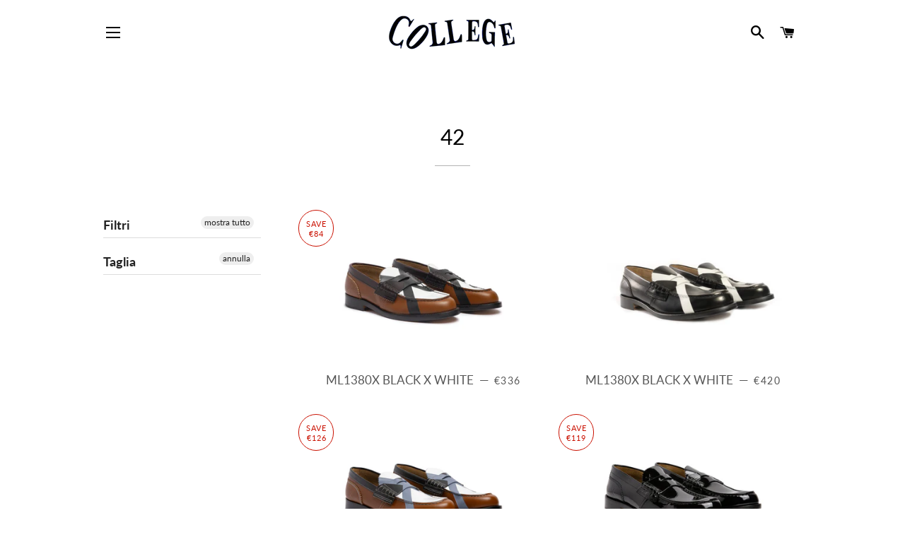

--- FILE ---
content_type: text/html; charset=utf-8
request_url: https://shop.collegemoccassin.com/en/collections/taglia-42
body_size: 28438
content:
<!doctype html>
<html class="no-js" lang="en">
<head>
<script>
window.KiwiSizing = window.KiwiSizing === undefined ? {} : window.KiwiSizing;
KiwiSizing.shop = "collegemoccassin.myshopify.com";


</script>
<meta name="smart-seo-integrated" content="true" /><title>42</title>
<meta name="description" content="" />
<meta name="smartseo-keyword" content="" />
<meta name="smartseo-timestamp" content="0" />



<!-- Global site tag (gtag.js) - Google Ads: 480457062 --> <script async src="https://www.googletagmanager.com/gtag/js?id=AW-480457062"></script> <script> window.dataLayer = window.dataLayer || []; function gtag(){dataLayer.push(arguments);} gtag('js', new Date()); gtag('config', 'AW-480457062'); </script>
  
  
  
  <!-- Basic page needs ================================================== -->
  <meta charset="utf-8">
  <meta http-equiv="X-UA-Compatible" content="IE=edge,chrome=1">

  
    <link rel="shortcut icon" href="//shop.collegemoccassin.com/cdn/shop/files/Logo_icon_black_32_32x32.png?v=1613679266" type="image/png" />
  

  <!-- Title and description ================================================== -->

  <!-- Helpers ================================================== -->
  <!-- /snippets/social-meta-tags.liquid -->




<meta property="og:site_name" content="Collegemoccassin">
<meta property="og:url" content="https://shop.collegemoccassin.com/en/collections/taglia-42">
<meta property="og:title" content="42">
<meta property="og:type" content="product.group">
<meta property="og:description" content="Collegemoccassin">





<meta name="twitter:card" content="summary_large_image">
<meta name="twitter:title" content="42">
<meta name="twitter:description" content="Collegemoccassin">

  <link rel="canonical" href="https://shop.collegemoccassin.com/en/collections/taglia-42">
  <meta name="viewport" content="width=device-width,initial-scale=1,shrink-to-fit=no">
  <meta name="theme-color" content="#000000">

  <!-- CSS ================================================== -->
  <link href="//shop.collegemoccassin.com/cdn/shop/t/3/assets/timber.scss.css?v=90267832297159499501759260500" rel="stylesheet" type="text/css" media="all" />
  <link href="//shop.collegemoccassin.com/cdn/shop/t/3/assets/theme.scss.css?v=24405284559130103341759260499" rel="stylesheet" type="text/css" media="all" />

  <!-- Sections ================================================== -->
  <script>
    window.theme = window.theme || {};
    theme.strings = {
      zoomClose: "Close (Esc)",
      zoomPrev: "Previous (Left arrow key)",
      zoomNext: "Next (Right arrow key)",
      moneyFormat: "€{{amount_with_comma_separator}}",
      addressError: "Error looking up that address",
      addressNoResults: "No results for that address",
      addressQueryLimit: "You have exceeded the Google API usage limit. Consider upgrading to a \u003ca href=\"https:\/\/developers.google.com\/maps\/premium\/usage-limits\"\u003ePremium Plan\u003c\/a\u003e.",
      authError: "There was a problem authenticating your Google Maps account.",
      cartEmpty: "Your cart is currently empty.",
      cartCookie: "Enable cookies to use the shopping cart",
      cartSavings: "You're saving [savings]",
      productSlideLabel: "Slide [slide_number] of [slide_max]."
    };
    theme.settings = {
      cartType: "drawer",
      gridType: null
    };
  </script>

  <script src="//shop.collegemoccassin.com/cdn/shop/t/3/assets/jquery-2.2.3.min.js?v=58211863146907186831589385619" type="text/javascript"></script>

  <script src="//shop.collegemoccassin.com/cdn/shop/t/3/assets/lazysizes.min.js?v=155223123402716617051589385620" async="async"></script>

  <script src="//shop.collegemoccassin.com/cdn/shop/t/3/assets/theme.js?v=26671556834515932041589846308" defer="defer"></script>

  <!-- Header hook for plugins ================================================== -->
  <script>window.performance && window.performance.mark && window.performance.mark('shopify.content_for_header.start');</script><meta name="facebook-domain-verification" content="54l8g20sg6r88k62si3f5i87cfq1r0">
<meta name="google-site-verification" content="u0bV-ehs1zS8RsqRGYYYDRuL5-8GykMx6xmUNPg4o08">
<meta id="shopify-digital-wallet" name="shopify-digital-wallet" content="/36806787212/digital_wallets/dialog">
<meta name="shopify-checkout-api-token" content="f5e45c9980c4f06a2c41aa884b2c0b64">
<meta id="in-context-paypal-metadata" data-shop-id="36806787212" data-venmo-supported="false" data-environment="production" data-locale="en_US" data-paypal-v4="true" data-currency="EUR">
<link rel="alternate" type="application/atom+xml" title="Feed" href="/en/collections/taglia-42.atom" />
<link rel="alternate" hreflang="x-default" href="https://shop.collegemoccassin.com/collections/taglia-42">
<link rel="alternate" hreflang="it" href="https://shop.collegemoccassin.com/collections/taglia-42">
<link rel="alternate" hreflang="en" href="https://shop.collegemoccassin.com/en/collections/taglia-42">
<link rel="alternate" type="application/json+oembed" href="https://shop.collegemoccassin.com/en/collections/taglia-42.oembed">
<script async="async" src="/checkouts/internal/preloads.js?locale=en-IT"></script>
<link rel="preconnect" href="https://shop.app" crossorigin="anonymous">
<script async="async" src="https://shop.app/checkouts/internal/preloads.js?locale=en-IT&shop_id=36806787212" crossorigin="anonymous"></script>
<script id="shopify-features" type="application/json">{"accessToken":"f5e45c9980c4f06a2c41aa884b2c0b64","betas":["rich-media-storefront-analytics"],"domain":"shop.collegemoccassin.com","predictiveSearch":true,"shopId":36806787212,"locale":"en"}</script>
<script>var Shopify = Shopify || {};
Shopify.shop = "collegemoccassin.myshopify.com";
Shopify.locale = "en";
Shopify.currency = {"active":"EUR","rate":"1.0"};
Shopify.country = "IT";
Shopify.theme = {"name":"Brooklyn","id":96327336076,"schema_name":"Brooklyn","schema_version":"16.0.5","theme_store_id":730,"role":"main"};
Shopify.theme.handle = "null";
Shopify.theme.style = {"id":null,"handle":null};
Shopify.cdnHost = "shop.collegemoccassin.com/cdn";
Shopify.routes = Shopify.routes || {};
Shopify.routes.root = "/en/";</script>
<script type="module">!function(o){(o.Shopify=o.Shopify||{}).modules=!0}(window);</script>
<script>!function(o){function n(){var o=[];function n(){o.push(Array.prototype.slice.apply(arguments))}return n.q=o,n}var t=o.Shopify=o.Shopify||{};t.loadFeatures=n(),t.autoloadFeatures=n()}(window);</script>
<script>
  window.ShopifyPay = window.ShopifyPay || {};
  window.ShopifyPay.apiHost = "shop.app\/pay";
  window.ShopifyPay.redirectState = null;
</script>
<script id="shop-js-analytics" type="application/json">{"pageType":"collection"}</script>
<script defer="defer" async type="module" src="//shop.collegemoccassin.com/cdn/shopifycloud/shop-js/modules/v2/client.init-shop-cart-sync_C5BV16lS.en.esm.js"></script>
<script defer="defer" async type="module" src="//shop.collegemoccassin.com/cdn/shopifycloud/shop-js/modules/v2/chunk.common_CygWptCX.esm.js"></script>
<script type="module">
  await import("//shop.collegemoccassin.com/cdn/shopifycloud/shop-js/modules/v2/client.init-shop-cart-sync_C5BV16lS.en.esm.js");
await import("//shop.collegemoccassin.com/cdn/shopifycloud/shop-js/modules/v2/chunk.common_CygWptCX.esm.js");

  window.Shopify.SignInWithShop?.initShopCartSync?.({"fedCMEnabled":true,"windoidEnabled":true});

</script>
<script>
  window.Shopify = window.Shopify || {};
  if (!window.Shopify.featureAssets) window.Shopify.featureAssets = {};
  window.Shopify.featureAssets['shop-js'] = {"shop-cart-sync":["modules/v2/client.shop-cart-sync_ZFArdW7E.en.esm.js","modules/v2/chunk.common_CygWptCX.esm.js"],"init-fed-cm":["modules/v2/client.init-fed-cm_CmiC4vf6.en.esm.js","modules/v2/chunk.common_CygWptCX.esm.js"],"shop-button":["modules/v2/client.shop-button_tlx5R9nI.en.esm.js","modules/v2/chunk.common_CygWptCX.esm.js"],"shop-cash-offers":["modules/v2/client.shop-cash-offers_DOA2yAJr.en.esm.js","modules/v2/chunk.common_CygWptCX.esm.js","modules/v2/chunk.modal_D71HUcav.esm.js"],"init-windoid":["modules/v2/client.init-windoid_sURxWdc1.en.esm.js","modules/v2/chunk.common_CygWptCX.esm.js"],"shop-toast-manager":["modules/v2/client.shop-toast-manager_ClPi3nE9.en.esm.js","modules/v2/chunk.common_CygWptCX.esm.js"],"init-shop-email-lookup-coordinator":["modules/v2/client.init-shop-email-lookup-coordinator_B8hsDcYM.en.esm.js","modules/v2/chunk.common_CygWptCX.esm.js"],"init-shop-cart-sync":["modules/v2/client.init-shop-cart-sync_C5BV16lS.en.esm.js","modules/v2/chunk.common_CygWptCX.esm.js"],"avatar":["modules/v2/client.avatar_BTnouDA3.en.esm.js"],"pay-button":["modules/v2/client.pay-button_FdsNuTd3.en.esm.js","modules/v2/chunk.common_CygWptCX.esm.js"],"init-customer-accounts":["modules/v2/client.init-customer-accounts_DxDtT_ad.en.esm.js","modules/v2/client.shop-login-button_C5VAVYt1.en.esm.js","modules/v2/chunk.common_CygWptCX.esm.js","modules/v2/chunk.modal_D71HUcav.esm.js"],"init-shop-for-new-customer-accounts":["modules/v2/client.init-shop-for-new-customer-accounts_ChsxoAhi.en.esm.js","modules/v2/client.shop-login-button_C5VAVYt1.en.esm.js","modules/v2/chunk.common_CygWptCX.esm.js","modules/v2/chunk.modal_D71HUcav.esm.js"],"shop-login-button":["modules/v2/client.shop-login-button_C5VAVYt1.en.esm.js","modules/v2/chunk.common_CygWptCX.esm.js","modules/v2/chunk.modal_D71HUcav.esm.js"],"init-customer-accounts-sign-up":["modules/v2/client.init-customer-accounts-sign-up_CPSyQ0Tj.en.esm.js","modules/v2/client.shop-login-button_C5VAVYt1.en.esm.js","modules/v2/chunk.common_CygWptCX.esm.js","modules/v2/chunk.modal_D71HUcav.esm.js"],"shop-follow-button":["modules/v2/client.shop-follow-button_Cva4Ekp9.en.esm.js","modules/v2/chunk.common_CygWptCX.esm.js","modules/v2/chunk.modal_D71HUcav.esm.js"],"checkout-modal":["modules/v2/client.checkout-modal_BPM8l0SH.en.esm.js","modules/v2/chunk.common_CygWptCX.esm.js","modules/v2/chunk.modal_D71HUcav.esm.js"],"lead-capture":["modules/v2/client.lead-capture_Bi8yE_yS.en.esm.js","modules/v2/chunk.common_CygWptCX.esm.js","modules/v2/chunk.modal_D71HUcav.esm.js"],"shop-login":["modules/v2/client.shop-login_D6lNrXab.en.esm.js","modules/v2/chunk.common_CygWptCX.esm.js","modules/v2/chunk.modal_D71HUcav.esm.js"],"payment-terms":["modules/v2/client.payment-terms_CZxnsJam.en.esm.js","modules/v2/chunk.common_CygWptCX.esm.js","modules/v2/chunk.modal_D71HUcav.esm.js"]};
</script>
<script>(function() {
  var isLoaded = false;
  function asyncLoad() {
    if (isLoaded) return;
    isLoaded = true;
    var urls = ["https:\/\/ecommplugins-scripts.trustpilot.com\/v2.1\/js\/header.min.js?settings=eyJrZXkiOiIxSzAwVHBSN1pXZUlJTm01IiwicyI6InNrdSJ9\u0026shop=collegemoccassin.myshopify.com","https:\/\/ecommplugins-trustboxsettings.trustpilot.com\/collegemoccassin.myshopify.com.js?settings=1625047432187\u0026shop=collegemoccassin.myshopify.com","https:\/\/widget.trustpilot.com\/bootstrap\/v5\/tp.widget.sync.bootstrap.min.js?shop=collegemoccassin.myshopify.com","https:\/\/app.kiwisizing.com\/web\/js\/dist\/kiwiSizing\/plugin\/SizingPlugin.prod.js?v=330\u0026shop=collegemoccassin.myshopify.com","https:\/\/chimpstatic.com\/mcjs-connected\/js\/users\/16a02bfa984ecf02452035bf7\/3fde5489c0f0e89b8c21e8ce4.js?shop=collegemoccassin.myshopify.com","\/\/shopify.privy.com\/widget.js?shop=collegemoccassin.myshopify.com"];
    for (var i = 0; i < urls.length; i++) {
      var s = document.createElement('script');
      s.type = 'text/javascript';
      s.async = true;
      s.src = urls[i];
      var x = document.getElementsByTagName('script')[0];
      x.parentNode.insertBefore(s, x);
    }
  };
  if(window.attachEvent) {
    window.attachEvent('onload', asyncLoad);
  } else {
    window.addEventListener('load', asyncLoad, false);
  }
})();</script>
<script id="__st">var __st={"a":36806787212,"offset":3600,"reqid":"3ae46d2d-e555-4df0-8d9f-6ee97d90c405-1768738257","pageurl":"shop.collegemoccassin.com\/en\/collections\/taglia-42","u":"af3ff260bfb9","p":"collection","rtyp":"collection","rid":262433702028};</script>
<script>window.ShopifyPaypalV4VisibilityTracking = true;</script>
<script id="captcha-bootstrap">!function(){'use strict';const t='contact',e='account',n='new_comment',o=[[t,t],['blogs',n],['comments',n],[t,'customer']],c=[[e,'customer_login'],[e,'guest_login'],[e,'recover_customer_password'],[e,'create_customer']],r=t=>t.map((([t,e])=>`form[action*='/${t}']:not([data-nocaptcha='true']) input[name='form_type'][value='${e}']`)).join(','),a=t=>()=>t?[...document.querySelectorAll(t)].map((t=>t.form)):[];function s(){const t=[...o],e=r(t);return a(e)}const i='password',u='form_key',d=['recaptcha-v3-token','g-recaptcha-response','h-captcha-response',i],f=()=>{try{return window.sessionStorage}catch{return}},m='__shopify_v',_=t=>t.elements[u];function p(t,e,n=!1){try{const o=window.sessionStorage,c=JSON.parse(o.getItem(e)),{data:r}=function(t){const{data:e,action:n}=t;return t[m]||n?{data:e,action:n}:{data:t,action:n}}(c);for(const[e,n]of Object.entries(r))t.elements[e]&&(t.elements[e].value=n);n&&o.removeItem(e)}catch(o){console.error('form repopulation failed',{error:o})}}const l='form_type',E='cptcha';function T(t){t.dataset[E]=!0}const w=window,h=w.document,L='Shopify',v='ce_forms',y='captcha';let A=!1;((t,e)=>{const n=(g='f06e6c50-85a8-45c8-87d0-21a2b65856fe',I='https://cdn.shopify.com/shopifycloud/storefront-forms-hcaptcha/ce_storefront_forms_captcha_hcaptcha.v1.5.2.iife.js',D={infoText:'Protected by hCaptcha',privacyText:'Privacy',termsText:'Terms'},(t,e,n)=>{const o=w[L][v],c=o.bindForm;if(c)return c(t,g,e,D).then(n);var r;o.q.push([[t,g,e,D],n]),r=I,A||(h.body.append(Object.assign(h.createElement('script'),{id:'captcha-provider',async:!0,src:r})),A=!0)});var g,I,D;w[L]=w[L]||{},w[L][v]=w[L][v]||{},w[L][v].q=[],w[L][y]=w[L][y]||{},w[L][y].protect=function(t,e){n(t,void 0,e),T(t)},Object.freeze(w[L][y]),function(t,e,n,w,h,L){const[v,y,A,g]=function(t,e,n){const i=e?o:[],u=t?c:[],d=[...i,...u],f=r(d),m=r(i),_=r(d.filter((([t,e])=>n.includes(e))));return[a(f),a(m),a(_),s()]}(w,h,L),I=t=>{const e=t.target;return e instanceof HTMLFormElement?e:e&&e.form},D=t=>v().includes(t);t.addEventListener('submit',(t=>{const e=I(t);if(!e)return;const n=D(e)&&!e.dataset.hcaptchaBound&&!e.dataset.recaptchaBound,o=_(e),c=g().includes(e)&&(!o||!o.value);(n||c)&&t.preventDefault(),c&&!n&&(function(t){try{if(!f())return;!function(t){const e=f();if(!e)return;const n=_(t);if(!n)return;const o=n.value;o&&e.removeItem(o)}(t);const e=Array.from(Array(32),(()=>Math.random().toString(36)[2])).join('');!function(t,e){_(t)||t.append(Object.assign(document.createElement('input'),{type:'hidden',name:u})),t.elements[u].value=e}(t,e),function(t,e){const n=f();if(!n)return;const o=[...t.querySelectorAll(`input[type='${i}']`)].map((({name:t})=>t)),c=[...d,...o],r={};for(const[a,s]of new FormData(t).entries())c.includes(a)||(r[a]=s);n.setItem(e,JSON.stringify({[m]:1,action:t.action,data:r}))}(t,e)}catch(e){console.error('failed to persist form',e)}}(e),e.submit())}));const S=(t,e)=>{t&&!t.dataset[E]&&(n(t,e.some((e=>e===t))),T(t))};for(const o of['focusin','change'])t.addEventListener(o,(t=>{const e=I(t);D(e)&&S(e,y())}));const B=e.get('form_key'),M=e.get(l),P=B&&M;t.addEventListener('DOMContentLoaded',(()=>{const t=y();if(P)for(const e of t)e.elements[l].value===M&&p(e,B);[...new Set([...A(),...v().filter((t=>'true'===t.dataset.shopifyCaptcha))])].forEach((e=>S(e,t)))}))}(h,new URLSearchParams(w.location.search),n,t,e,['guest_login'])})(!0,!0)}();</script>
<script integrity="sha256-4kQ18oKyAcykRKYeNunJcIwy7WH5gtpwJnB7kiuLZ1E=" data-source-attribution="shopify.loadfeatures" defer="defer" src="//shop.collegemoccassin.com/cdn/shopifycloud/storefront/assets/storefront/load_feature-a0a9edcb.js" crossorigin="anonymous"></script>
<script crossorigin="anonymous" defer="defer" src="//shop.collegemoccassin.com/cdn/shopifycloud/storefront/assets/shopify_pay/storefront-65b4c6d7.js?v=20250812"></script>
<script data-source-attribution="shopify.dynamic_checkout.dynamic.init">var Shopify=Shopify||{};Shopify.PaymentButton=Shopify.PaymentButton||{isStorefrontPortableWallets:!0,init:function(){window.Shopify.PaymentButton.init=function(){};var t=document.createElement("script");t.src="https://shop.collegemoccassin.com/cdn/shopifycloud/portable-wallets/latest/portable-wallets.en.js",t.type="module",document.head.appendChild(t)}};
</script>
<script data-source-attribution="shopify.dynamic_checkout.buyer_consent">
  function portableWalletsHideBuyerConsent(e){var t=document.getElementById("shopify-buyer-consent"),n=document.getElementById("shopify-subscription-policy-button");t&&n&&(t.classList.add("hidden"),t.setAttribute("aria-hidden","true"),n.removeEventListener("click",e))}function portableWalletsShowBuyerConsent(e){var t=document.getElementById("shopify-buyer-consent"),n=document.getElementById("shopify-subscription-policy-button");t&&n&&(t.classList.remove("hidden"),t.removeAttribute("aria-hidden"),n.addEventListener("click",e))}window.Shopify?.PaymentButton&&(window.Shopify.PaymentButton.hideBuyerConsent=portableWalletsHideBuyerConsent,window.Shopify.PaymentButton.showBuyerConsent=portableWalletsShowBuyerConsent);
</script>
<script data-source-attribution="shopify.dynamic_checkout.cart.bootstrap">document.addEventListener("DOMContentLoaded",(function(){function t(){return document.querySelector("shopify-accelerated-checkout-cart, shopify-accelerated-checkout")}if(t())Shopify.PaymentButton.init();else{new MutationObserver((function(e,n){t()&&(Shopify.PaymentButton.init(),n.disconnect())})).observe(document.body,{childList:!0,subtree:!0})}}));
</script>
<script id='scb4127' type='text/javascript' async='' src='https://shop.collegemoccassin.com/cdn/shopifycloud/privacy-banner/storefront-banner.js'></script><link id="shopify-accelerated-checkout-styles" rel="stylesheet" media="screen" href="https://shop.collegemoccassin.com/cdn/shopifycloud/portable-wallets/latest/accelerated-checkout-backwards-compat.css" crossorigin="anonymous">
<style id="shopify-accelerated-checkout-cart">
        #shopify-buyer-consent {
  margin-top: 1em;
  display: inline-block;
  width: 100%;
}

#shopify-buyer-consent.hidden {
  display: none;
}

#shopify-subscription-policy-button {
  background: none;
  border: none;
  padding: 0;
  text-decoration: underline;
  font-size: inherit;
  cursor: pointer;
}

#shopify-subscription-policy-button::before {
  box-shadow: none;
}

      </style>

<script>window.performance && window.performance.mark && window.performance.mark('shopify.content_for_header.end');</script>

  <script src="//shop.collegemoccassin.com/cdn/shop/t/3/assets/modernizr.min.js?v=21391054748206432451589385620" type="text/javascript"></script>

  
  

 
<!-- "snippets/pagefly-header.liquid" was not rendered, the associated app was uninstalled -->


<div id="shopify-section-filter-menu-settings" class="shopify-section"><style type="text/css">
/*  Filter Menu Color and Image Section CSS */</style>
<link href="//shop.collegemoccassin.com/cdn/shop/t/3/assets/filter-menu.scss.css?v=160426538729382107751696585710" rel="stylesheet" type="text/css" media="all" />
<script src="//shop.collegemoccassin.com/cdn/shop/t/3/assets/filter-menu.js?v=172406325647849512411696585710" type="text/javascript"></script>





</div>
<!-- BEGIN app block: shopify://apps/t-lab-ai-language-translate/blocks/custom_translations/b5b83690-efd4-434d-8c6a-a5cef4019faf --><!-- BEGIN app snippet: custom_translation_scripts --><script>
(()=>{var o=/\([0-9]+?\)$/,M=/\r?\n|\r|\t|\xa0|\u200B|\u200E|&nbsp;| /g,v=/<\/?[a-z][\s\S]*>/i,t=/^(https?:\/\/|\/\/)[^\s/$.?#].[^\s]*$/i,k=/\{\{\s*([a-zA-Z_]\w*)\s*\}\}/g,p=/\{\{\s*([a-zA-Z_]\w*)\s*\}\}/,r=/^(https:)?\/\/cdn\.shopify\.com\/(.+)\.(png|jpe?g|gif|webp|svgz?|bmp|tiff?|ico|avif)/i,e=/^(https:)?\/\/cdn\.shopify\.com/i,a=/\b(?:https?|ftp)?:?\/\/?[^\s\/]+\/[^\s]+\.(?:png|jpe?g|gif|webp|svgz?|bmp|tiff?|ico|avif)\b/i,I=/url\(['"]?(.*?)['"]?\)/,m="__label:",i=document.createElement("textarea"),u={t:["src","data-src","data-source","data-href","data-zoom","data-master","data-bg","base-src"],i:["srcset","data-srcset"],o:["href","data-href"],u:["href","data-href","data-src","data-zoom"]},g=new Set(["img","picture","button","p","a","input"]),h=16.67,s=function(n){return n.nodeType===Node.ELEMENT_NODE},c=function(n){return n.nodeType===Node.TEXT_NODE};function w(n){return r.test(n.trim())||a.test(n.trim())}function b(n){return(n=>(n=n.trim(),t.test(n)))(n)||e.test(n.trim())}var l=function(n){return!n||0===n.trim().length};function j(n){return i.innerHTML=n,i.value}function T(n){return A(j(n))}function A(n){return n.trim().replace(o,"").replace(M,"").trim()}var _=1e3;function D(n){n=n.trim().replace(M,"").replace(/&amp;/g,"&").replace(/&gt;/g,">").replace(/&lt;/g,"<").trim();return n.length>_?N(n):n}function E(n){return n.trim().toLowerCase().replace(/^https:/i,"")}function N(n){for(var t=5381,r=0;r<n.length;r++)t=(t<<5)+t^n.charCodeAt(r);return(t>>>0).toString(36)}function f(n){for(var t=document.createElement("template"),r=(t.innerHTML=n,["SCRIPT","IFRAME","OBJECT","EMBED","LINK","META"]),e=/^(on\w+|srcdoc|style)$/i,a=document.createTreeWalker(t.content,NodeFilter.SHOW_ELEMENT),i=a.nextNode();i;i=a.nextNode()){var o=i;if(r.includes(o.nodeName))o.remove();else for(var u=o.attributes.length-1;0<=u;--u)e.test(o.attributes[u].name)&&o.removeAttribute(o.attributes[u].name)}return t.innerHTML}function d(n,t,r){void 0===r&&(r=20);for(var e=n,a=0;e&&e.parentElement&&a<r;){for(var i=e.parentElement,o=0,u=t;o<u.length;o++)for(var s=u[o],c=0,l=s.l;c<l.length;c++){var f=l[c];switch(f.type){case"class":for(var d=0,v=i.classList;d<v.length;d++){var p=v[d];if(f.value.test(p))return s.label}break;case"id":if(i.id&&f.value.test(i.id))return s.label;break;case"attribute":if(i.hasAttribute(f.name)){if(!f.value)return s.label;var m=i.getAttribute(f.name);if(m&&f.value.test(m))return s.label}}}e=i,a++}return"unknown"}function y(n,t){var r,e,a;"function"==typeof window.fetch&&"AbortController"in window?(r=new AbortController,e=setTimeout(function(){return r.abort()},3e3),fetch(n,{credentials:"same-origin",signal:r.signal}).then(function(n){return clearTimeout(e),n.ok?n.json():Promise.reject(n)}).then(t).catch(console.error)):((a=new XMLHttpRequest).onreadystatechange=function(){4===a.readyState&&200===a.status&&t(JSON.parse(a.responseText))},a.open("GET",n,!0),a.timeout=3e3,a.send())}function O(){var l=/([^\s]+)\.(png|jpe?g|gif|webp|svgz?|bmp|tiff?|ico|avif)$/i,f=/_(\{width\}x*|\{width\}x\{height\}|\d{3,4}x\d{3,4}|\d{3,4}x|x\d{3,4}|pinco|icon|thumb|small|compact|medium|large|grande|original|master)(_crop_\w+)*(@[2-3]x)*(.progressive)*$/i,d=/^(https?|ftp|file):\/\//i;function r(n){var t,r="".concat(n.path).concat(n.v).concat(null!=(r=n.size)?r:"",".").concat(n.p);return n.m&&(r="".concat(n.path).concat(n.m,"/").concat(n.v).concat(null!=(t=n.size)?t:"",".").concat(n.p)),n.host&&(r="".concat(null!=(t=n.protocol)?t:"","//").concat(n.host).concat(r)),n.g&&(r+=n.g),r}return{h:function(n){var t=!0,r=(d.test(n)||n.startsWith("//")||(t=!1,n="https://example.com"+n),t);n.startsWith("//")&&(r=!1,n="https:"+n);try{new URL(n)}catch(n){return null}var e,a,i,o,u,s,n=new URL(n),c=n.pathname.split("/").filter(function(n){return n});return c.length<1||(a=c.pop(),e=null!=(e=c.pop())?e:null,null===(a=a.match(l)))?null:(s=a[1],a=a[2],i=s.match(f),o=s,(u=null)!==i&&(o=s.substring(0,i.index),u=i[0]),s=0<c.length?"/"+c.join("/")+"/":"/",{protocol:r?n.protocol:null,host:t?n.host:null,path:s,g:n.search,m:e,v:o,size:u,p:a,version:n.searchParams.get("v"),width:n.searchParams.get("width")})},T:r,S:function(n){return(n.m?"/".concat(n.m,"/"):"/").concat(n.v,".").concat(n.p)},M:function(n){return(n.m?"/".concat(n.m,"/"):"/").concat(n.v,".").concat(n.p,"?v=").concat(n.version||"0")},k:function(n,t){return r({protocol:t.protocol,host:t.host,path:t.path,g:t.g,m:t.m,v:t.v,size:n.size,p:t.p,version:t.version,width:t.width})}}}var x,S,C={},H={};function q(p,n){var m=new Map,g=new Map,i=new Map,r=new Map,e=new Map,a=new Map,o=new Map,u=function(n){return n.toLowerCase().replace(/[\s\W_]+/g,"")},s=new Set(n.A.map(u)),c=0,l=!1,f=!1,d=O();function v(n,t,r){s.has(u(n))||n&&t&&(r.set(n,t),l=!0)}function t(n,t){if(n&&n.trim()&&0!==m.size){var r=A(n),e=H[r];if(e&&(p.log("dictionary",'Overlapping text: "'.concat(n,'" related to html: "').concat(e,'"')),t)&&(n=>{if(n)for(var t=h(n.outerHTML),r=t._,e=(t.I||(r=0),n.parentElement),a=0;e&&a<5;){var i=h(e.outerHTML),o=i.I,i=i._;if(o){if(p.log("dictionary","Ancestor depth ".concat(a,": overlap score=").concat(i.toFixed(3),", base=").concat(r.toFixed(3))),r<i)return 1;if(i<r&&0<r)return}e=e.parentElement,a++}})(t))p.log("dictionary",'Skipping text translation for "'.concat(n,'" because an ancestor HTML translation exists'));else{e=m.get(r);if(e)return e;var a=n;if(a&&a.trim()&&0!==g.size){for(var i,o,u,s=g.entries(),c=s.next();!c.done;){var l=c.value[0],f=c.value[1],d=a.trim().match(l);if(d&&1<d.length){i=l,o=f,u=d;break}c=s.next()}if(i&&o&&u){var v=u.slice(1),t=o.match(k);if(t&&t.length===v.length)return t.reduce(function(n,t,r){return n.replace(t,v[r])},o)}}}}return null}function h(n){var r,e,a;return!n||!n.trim()||0===i.size?{I:null,_:0}:(r=D(n),a=0,(e=null)!=(n=i.get(r))?{I:n,_:1}:(i.forEach(function(n,t){-1!==t.indexOf(r)&&(t=r.length/t.length,a<t)&&(a=t,e=n)}),{I:e,_:a}))}function w(n){return n&&n.trim()&&0!==i.size&&(n=D(n),null!=(n=i.get(n)))?n:null}function b(n){if(n&&n.trim()&&0!==r.size){var t=E(n),t=r.get(t);if(t)return t;t=d.h(n);if(t){n=d.M(t).toLowerCase(),n=r.get(n);if(n)return n;n=d.S(t).toLowerCase(),t=r.get(n);if(t)return t}}return null}function T(n){return!n||!n.trim()||0===e.size||void 0===(n=e.get(A(n)))?null:n}function y(n){return!n||!n.trim()||0===a.size||void 0===(n=a.get(E(n)))?null:n}function x(n){var t;return!n||!n.trim()||0===o.size?null:null!=(t=o.get(A(n)))?t:(t=D(n),void 0!==(n=o.get(t))?n:null)}function S(){var n={j:m,D:g,N:i,O:r,C:e,H:a,q:o,L:l,R:c,F:C};return JSON.stringify(n,function(n,t){return t instanceof Map?Object.fromEntries(t.entries()):t})}return{J:function(n,t){v(n,t,m)},U:function(n,t){n&&t&&(n=new RegExp("^".concat(n,"$"),"s"),g.set(n,t),l=!0)},$:function(n,t){var r;n!==t&&(v((r=j(r=n).trim().replace(M,"").trim()).length>_?N(r):r,t,i),c=Math.max(c,n.length))},P:function(n,t){v(n,t,r),(n=d.h(n))&&(v(d.M(n).toLowerCase(),t,r),v(d.S(n).toLowerCase(),t,r))},G:function(n,t){v(n.replace("[img-alt]","").replace(M,"").trim(),t,e)},B:function(n,t){v(n,t,a)},W:function(n,t){f=!0,v(n,t,o)},V:function(){return p.log("dictionary","Translation dictionaries: ",S),i.forEach(function(n,r){m.forEach(function(n,t){r!==t&&-1!==r.indexOf(t)&&(C[t]=A(n),H[t]=r)})}),p.log("dictionary","appliedTextTranslations: ",JSON.stringify(C)),p.log("dictionary","overlappingTexts: ",JSON.stringify(H)),{L:l,Z:f,K:t,X:w,Y:b,nn:T,tn:y,rn:x}}}}function z(n,t,r){function f(n,t){t=n.split(t);return 2===t.length?t[1].trim()?t:[t[0]]:[n]}var d=q(r,t);return n.forEach(function(n){if(n){var c,l=n.name,n=n.value;if(l&&n){if("string"==typeof n)try{c=JSON.parse(n)}catch(n){return void r.log("dictionary","Invalid metafield JSON for "+l,function(){return String(n)})}else c=n;c&&Object.keys(c).forEach(function(e){if(e){var n,t,r,a=c[e];if(a)if(e!==a)if(l.includes("judge"))r=T(e),d.W(r,a);else if(e.startsWith("[img-alt]"))d.G(e,a);else if(e.startsWith("[img-src]"))n=E(e.replace("[img-src]","")),d.P(n,a);else if(v.test(e))d.$(e,a);else if(w(e))n=E(e),d.P(n,a);else if(b(e))r=E(e),d.B(r,a);else if("/"===(n=(n=e).trim())[0]&&"/"!==n[1]&&(r=E(e),d.B(r,a),r=T(e),d.J(r,a)),p.test(e))(s=(r=e).match(k))&&0<s.length&&(t=r.replace(/[-\/\\^$*+?.()|[\]]/g,"\\$&"),s.forEach(function(n){t=t.replace(n,"(.*)")}),d.U(t,a));else if(e.startsWith(m))r=a.replace(m,""),s=e.replace(m,""),d.J(T(s),r);else{if("product_tags"===l)for(var i=0,o=["_",":"];i<o.length;i++){var u=(n=>{if(e.includes(n)){var t=f(e,n),r=f(a,n);if(t.length===r.length)return t.forEach(function(n,t){n!==r[t]&&(d.J(T(n),r[t]),d.J(T("".concat(n,":")),"".concat(r[t],":")))}),{value:void 0}}})(o[i]);if("object"==typeof u)return u.value}var s=T(e);s!==a&&d.J(s,a)}}})}}}),d.V()}function L(y,x){var e=[{label:"judge-me",l:[{type:"class",value:/jdgm/i},{type:"id",value:/judge-me/i},{type:"attribute",name:"data-widget-name",value:/review_widget/i}]}],a=O();function S(r,n,e){n.forEach(function(n){var t=r.getAttribute(n);t&&(t=n.includes("href")?e.tn(t):e.K(t))&&r.setAttribute(n,t)})}function M(n,t,r){var e,a=n.getAttribute(t);a&&((e=i(a=E(a.split("&")[0]),r))?n.setAttribute(t,e):(e=r.tn(a))&&n.setAttribute(t,e))}function k(n,t,r){var e=n.getAttribute(t);e&&(e=((n,t)=>{var r=(n=n.split(",").filter(function(n){return null!=n&&""!==n.trim()}).map(function(n){var n=n.trim().split(/\s+/),t=n[0].split("?"),r=t[0],t=t[1],t=t?t.split("&"):[],e=((n,t)=>{for(var r=0;r<n.length;r++)if(t(n[r]))return n[r];return null})(t,function(n){return n.startsWith("v=")}),t=t.filter(function(n){return!n.startsWith("v=")}),n=n[1];return{url:r,version:e,en:t.join("&"),size:n}}))[0].url;if(r=i(r=n[0].version?"".concat(r,"?").concat(n[0].version):r,t)){var e=a.h(r);if(e)return n.map(function(n){var t=n.url,r=a.h(t);return r&&(t=a.k(r,e)),n.en&&(r=t.includes("?")?"&":"?",t="".concat(t).concat(r).concat(n.en)),t=n.size?"".concat(t," ").concat(n.size):t}).join(",")}})(e,r))&&n.setAttribute(t,e)}function i(n,t){var r=a.h(n);return null===r?null:(n=t.Y(n))?null===(n=a.h(n))?null:a.k(r,n):(n=a.S(r),null===(t=t.Y(n))||null===(n=a.h(t))?null:a.k(r,n))}function A(n,t,r){var e,a,i,o;r.an&&(e=n,a=r.on,u.o.forEach(function(n){var t=e.getAttribute(n);if(!t)return!1;!t.startsWith("/")||t.startsWith("//")||t.startsWith(a)||(t="".concat(a).concat(t),e.setAttribute(n,t))})),i=n,r=u.u.slice(),o=t,r.forEach(function(n){var t,r=i.getAttribute(n);r&&(w(r)?(t=o.Y(r))&&i.setAttribute(n,t):(t=o.tn(r))&&i.setAttribute(n,t))})}function _(t,r){var n,e,a,i,o;u.t.forEach(function(n){return M(t,n,r)}),u.i.forEach(function(n){return k(t,n,r)}),e="alt",a=r,(o=(n=t).getAttribute(e))&&((i=a.nn(o))?n.setAttribute(e,i):(i=a.K(o))&&n.setAttribute(e,i))}return{un:function(n){return!(!n||!s(n)||x.sn.includes((n=n).tagName.toLowerCase())||n.classList.contains("tl-switcher-container")||(n=n.parentNode)&&["SCRIPT","STYLE"].includes(n.nodeName.toUpperCase()))},cn:function(n){if(c(n)&&null!=(t=n.textContent)&&t.trim()){if(y.Z)if("judge-me"===d(n,e,5)){var t=y.rn(n.textContent);if(t)return void(n.textContent=j(t))}var r,t=y.K(n.textContent,n.parentElement||void 0);t&&(r=n.textContent.trim().replace(o,"").trim(),n.textContent=j(n.textContent.replace(r,t)))}},ln:function(n){if(!!l(n.textContent)||!n.innerHTML)return!1;if(y.Z&&"judge-me"===d(n,e,5)){var t=y.rn(n.innerHTML);if(t)return n.innerHTML=f(t),!0}t=y.X(n.innerHTML);return!!t&&(n.innerHTML=f(t),!0)},fn:function(n){var t,r,e,a,i,o,u,s,c,l;switch(S(n,["data-label","title"],y),n.tagName.toLowerCase()){case"span":S(n,["data-tooltip"],y);break;case"a":A(n,y,x);break;case"input":c=u=y,(l=(s=o=n).getAttribute("type"))&&("submit"===l||"button"===l)&&(l=s.getAttribute("value"),c=c.K(l))&&s.setAttribute("value",c),S(o,["placeholder"],u);break;case"textarea":S(n,["placeholder"],y);break;case"img":_(n,y);break;case"picture":for(var f=y,d=n.childNodes,v=0;v<d.length;v++){var p=d[v];if(p.tagName)switch(p.tagName.toLowerCase()){case"source":k(p,"data-srcset",f),k(p,"srcset",f);break;case"img":_(p,f)}}break;case"div":s=l=y,(u=o=c=n)&&(o=o.style.backgroundImage||o.getAttribute("data-bg")||"")&&"none"!==o&&(o=o.match(I))&&o[1]&&(o=o[1],s=s.Y(o))&&(u.style.backgroundImage='url("'.concat(s,'")')),a=c,i=l,["src","data-src","data-bg"].forEach(function(n){return M(a,n,i)}),["data-bgset"].forEach(function(n){return k(a,n,i)}),["data-href"].forEach(function(n){return S(a,[n],i)});break;case"button":r=y,(e=(t=n).getAttribute("value"))&&(r=r.K(e))&&t.setAttribute("value",r);break;case"iframe":e=y,(r=(t=n).getAttribute("src"))&&(e=e.tn(r))&&t.setAttribute("src",e);break;case"video":for(var m=n,g=y,h=["src"],w=0;w<h.length;w++){var b=h[w],T=m.getAttribute(b);T&&(T=g.tn(T))&&m.setAttribute(b,T)}}},getImageTranslation:function(n){return i(n,y)}}}function R(s,c,l){r=c.dn,e=new WeakMap;var r,e,a={add:function(n){var t=Date.now()+r;e.set(n,t)},has:function(n){var t=null!=(t=e.get(n))?t:0;return!(Date.now()>=t&&(e.delete(n),1))}},i=[],o=[],f=[],d=[],u=2*h,v=3*h;function p(n){var t,r,e;n&&(n.nodeType===Node.TEXT_NODE&&s.un(n.parentElement)?s.cn(n):s.un(n)&&(n=n,s.fn(n),t=g.has(n.tagName.toLowerCase())||(t=(t=n).getBoundingClientRect(),r=window.innerHeight||document.documentElement.clientHeight,e=window.innerWidth||document.documentElement.clientWidth,r=t.top<=r&&0<=t.top+t.height,e=t.left<=e&&0<=t.left+t.width,r&&e),a.has(n)||(t?i:o).push(n)))}function m(n){if(l.log("messageHandler","Processing element:",n),s.un(n)){var t=s.ln(n);if(a.add(n),!t){var r=n.childNodes;l.log("messageHandler","Child nodes:",r);for(var e=0;e<r.length;e++)p(r[e])}}}requestAnimationFrame(function n(){for(var t=performance.now();0<i.length;){var r=i.shift();if(r&&!a.has(r)&&m(r),performance.now()-t>=v)break}requestAnimationFrame(n)}),requestAnimationFrame(function n(){for(var t=performance.now();0<o.length;){var r=o.shift();if(r&&!a.has(r)&&m(r),performance.now()-t>=u)break}requestAnimationFrame(n)}),c.vn&&requestAnimationFrame(function n(){for(var t=performance.now();0<f.length;){var r=f.shift();if(r&&s.fn(r),performance.now()-t>=u)break}requestAnimationFrame(n)}),c.pn&&requestAnimationFrame(function n(){for(var t=performance.now();0<d.length;){var r=d.shift();if(r&&s.cn(r),performance.now()-t>=u)break}requestAnimationFrame(n)});var n={subtree:!0,childList:!0,attributes:c.vn,characterData:c.pn};new MutationObserver(function(n){l.log("observer","Observer:",n);for(var t=0;t<n.length;t++){var r=n[t];switch(r.type){case"childList":for(var e=r.addedNodes,a=0;a<e.length;a++)p(e[a]);var i=r.target.childNodes;if(i.length<=10)for(var o=0;o<i.length;o++)p(i[o]);break;case"attributes":var u=r.target;s.un(u)&&u&&f.push(u);break;case"characterData":c.pn&&(u=r.target)&&u.nodeType===Node.TEXT_NODE&&d.push(u)}}}).observe(document.documentElement,n)}void 0===window.TranslationLab&&(window.TranslationLab={}),window.TranslationLab.CustomTranslations=(x=(()=>{var a;try{a=window.localStorage.getItem("tlab_debug_mode")||null}catch(n){a=null}return{log:function(n,t){for(var r=[],e=2;e<arguments.length;e++)r[e-2]=arguments[e];!a||"observer"===n&&"all"===a||("all"===a||a===n||"custom"===n&&"custom"===a)&&(n=r.map(function(n){if("function"==typeof n)try{return n()}catch(n){return"Error generating parameter: ".concat(n.message)}return n}),console.log.apply(console,[t].concat(n)))}}})(),S=null,{init:function(n,t){n&&!n.isPrimaryLocale&&n.translationsMetadata&&n.translationsMetadata.length&&(0<(t=((n,t,r,e)=>{function a(n,t){for(var r=[],e=2;e<arguments.length;e++)r[e-2]=arguments[e];for(var a=0,i=r;a<i.length;a++){var o=i[a];if(o&&void 0!==o[n])return o[n]}return t}var i=window.localStorage.getItem("tlab_feature_options"),o=null;if(i)try{o=JSON.parse(i)}catch(n){e.log("dictionary","Invalid tlab_feature_options JSON",String(n))}var r=a("useMessageHandler",!0,o,i=r),u=a("messageHandlerCooldown",2e3,o,i),s=a("localizeUrls",!1,o,i),c=a("processShadowRoot",!1,o,i),l=a("attributesMutations",!1,o,i),f=a("processCharacterData",!1,o,i),d=a("excludedTemplates",[],o,i),o=a("phraseIgnoreList",[],o,i);return e.log("dictionary","useMessageHandler:",r),e.log("dictionary","messageHandlerCooldown:",u),e.log("dictionary","localizeUrls:",s),e.log("dictionary","processShadowRoot:",c),e.log("dictionary","attributesMutations:",l),e.log("dictionary","processCharacterData:",f),e.log("dictionary","excludedTemplates:",d),e.log("dictionary","phraseIgnoreList:",o),{sn:["html","head","meta","script","noscript","style","link","canvas","svg","g","path","ellipse","br","hr"],locale:n,on:t,gn:r,dn:u,an:s,hn:c,vn:l,pn:f,mn:d,A:o}})(n.locale,n.on,t,x)).mn.length&&t.mn.includes(n.template)||(n=z(n.translationsMetadata,t,x),S=L(n,t),n.L&&(t.gn&&R(S,t,x),window.addEventListener("DOMContentLoaded",function(){function e(n){n=/\/products\/(.+?)(\?.+)?$/.exec(n);return n?n[1]:null}var n,t,r,a;(a=document.querySelector(".cbb-frequently-bought-selector-label-name"))&&"true"!==a.getAttribute("translated")&&(n=e(window.location.pathname))&&(t="https://".concat(window.location.host,"/products/").concat(n,".json"),r="https://".concat(window.location.host).concat(window.Shopify.routes.root,"products/").concat(n,".json"),y(t,function(n){a.childNodes.forEach(function(t){t.textContent===n.product.title&&y(r,function(n){t.textContent!==n.product.title&&(t.textContent=n.product.title,a.setAttribute("translated","true"))})})}),document.querySelectorAll('[class*="cbb-frequently-bought-selector-link"]').forEach(function(t){var n,r;"true"!==t.getAttribute("translated")&&(n=t.getAttribute("href"))&&(r=e(n))&&y("https://".concat(window.location.host).concat(window.Shopify.routes.root,"products/").concat(r,".json"),function(n){t.textContent!==n.product.title&&(t.textContent=n.product.title,t.setAttribute("translated","true"))})}))}))))},getImageTranslation:function(n){return x.log("dictionary","translationManager: ",S),S?S.getImageTranslation(n):null}})})();
</script><!-- END app snippet -->

<script>
  (function() {
    var ctx = {
      locale: 'en',
      isPrimaryLocale: false,
      rootUrl: '/en',
      translationsMetadata: [{}],
      template: "collection",
    };
    var settings = null;
    TranslationLab.CustomTranslations.init(ctx, settings);
  })()
</script>


<!-- END app block --><meta property="og:image" content="https://cdn.shopify.com/s/files/1/0368/0678/7212/files/Logo_black_300_retina_d0de8fbb-40d3-4c3a-bf42-1298bf8429a2.png?height=628&pad_color=ffffff&v=1613681432&width=1200" />
<meta property="og:image:secure_url" content="https://cdn.shopify.com/s/files/1/0368/0678/7212/files/Logo_black_300_retina_d0de8fbb-40d3-4c3a-bf42-1298bf8429a2.png?height=628&pad_color=ffffff&v=1613681432&width=1200" />
<meta property="og:image:width" content="1200" />
<meta property="og:image:height" content="628" />
<link href="https://monorail-edge.shopifysvc.com" rel="dns-prefetch">
<script>(function(){if ("sendBeacon" in navigator && "performance" in window) {try {var session_token_from_headers = performance.getEntriesByType('navigation')[0].serverTiming.find(x => x.name == '_s').description;} catch {var session_token_from_headers = undefined;}var session_cookie_matches = document.cookie.match(/_shopify_s=([^;]*)/);var session_token_from_cookie = session_cookie_matches && session_cookie_matches.length === 2 ? session_cookie_matches[1] : "";var session_token = session_token_from_headers || session_token_from_cookie || "";function handle_abandonment_event(e) {var entries = performance.getEntries().filter(function(entry) {return /monorail-edge.shopifysvc.com/.test(entry.name);});if (!window.abandonment_tracked && entries.length === 0) {window.abandonment_tracked = true;var currentMs = Date.now();var navigation_start = performance.timing.navigationStart;var payload = {shop_id: 36806787212,url: window.location.href,navigation_start,duration: currentMs - navigation_start,session_token,page_type: "collection"};window.navigator.sendBeacon("https://monorail-edge.shopifysvc.com/v1/produce", JSON.stringify({schema_id: "online_store_buyer_site_abandonment/1.1",payload: payload,metadata: {event_created_at_ms: currentMs,event_sent_at_ms: currentMs}}));}}window.addEventListener('pagehide', handle_abandonment_event);}}());</script>
<script id="web-pixels-manager-setup">(function e(e,d,r,n,o){if(void 0===o&&(o={}),!Boolean(null===(a=null===(i=window.Shopify)||void 0===i?void 0:i.analytics)||void 0===a?void 0:a.replayQueue)){var i,a;window.Shopify=window.Shopify||{};var t=window.Shopify;t.analytics=t.analytics||{};var s=t.analytics;s.replayQueue=[],s.publish=function(e,d,r){return s.replayQueue.push([e,d,r]),!0};try{self.performance.mark("wpm:start")}catch(e){}var l=function(){var e={modern:/Edge?\/(1{2}[4-9]|1[2-9]\d|[2-9]\d{2}|\d{4,})\.\d+(\.\d+|)|Firefox\/(1{2}[4-9]|1[2-9]\d|[2-9]\d{2}|\d{4,})\.\d+(\.\d+|)|Chrom(ium|e)\/(9{2}|\d{3,})\.\d+(\.\d+|)|(Maci|X1{2}).+ Version\/(15\.\d+|(1[6-9]|[2-9]\d|\d{3,})\.\d+)([,.]\d+|)( \(\w+\)|)( Mobile\/\w+|) Safari\/|Chrome.+OPR\/(9{2}|\d{3,})\.\d+\.\d+|(CPU[ +]OS|iPhone[ +]OS|CPU[ +]iPhone|CPU IPhone OS|CPU iPad OS)[ +]+(15[._]\d+|(1[6-9]|[2-9]\d|\d{3,})[._]\d+)([._]\d+|)|Android:?[ /-](13[3-9]|1[4-9]\d|[2-9]\d{2}|\d{4,})(\.\d+|)(\.\d+|)|Android.+Firefox\/(13[5-9]|1[4-9]\d|[2-9]\d{2}|\d{4,})\.\d+(\.\d+|)|Android.+Chrom(ium|e)\/(13[3-9]|1[4-9]\d|[2-9]\d{2}|\d{4,})\.\d+(\.\d+|)|SamsungBrowser\/([2-9]\d|\d{3,})\.\d+/,legacy:/Edge?\/(1[6-9]|[2-9]\d|\d{3,})\.\d+(\.\d+|)|Firefox\/(5[4-9]|[6-9]\d|\d{3,})\.\d+(\.\d+|)|Chrom(ium|e)\/(5[1-9]|[6-9]\d|\d{3,})\.\d+(\.\d+|)([\d.]+$|.*Safari\/(?![\d.]+ Edge\/[\d.]+$))|(Maci|X1{2}).+ Version\/(10\.\d+|(1[1-9]|[2-9]\d|\d{3,})\.\d+)([,.]\d+|)( \(\w+\)|)( Mobile\/\w+|) Safari\/|Chrome.+OPR\/(3[89]|[4-9]\d|\d{3,})\.\d+\.\d+|(CPU[ +]OS|iPhone[ +]OS|CPU[ +]iPhone|CPU IPhone OS|CPU iPad OS)[ +]+(10[._]\d+|(1[1-9]|[2-9]\d|\d{3,})[._]\d+)([._]\d+|)|Android:?[ /-](13[3-9]|1[4-9]\d|[2-9]\d{2}|\d{4,})(\.\d+|)(\.\d+|)|Mobile Safari.+OPR\/([89]\d|\d{3,})\.\d+\.\d+|Android.+Firefox\/(13[5-9]|1[4-9]\d|[2-9]\d{2}|\d{4,})\.\d+(\.\d+|)|Android.+Chrom(ium|e)\/(13[3-9]|1[4-9]\d|[2-9]\d{2}|\d{4,})\.\d+(\.\d+|)|Android.+(UC? ?Browser|UCWEB|U3)[ /]?(15\.([5-9]|\d{2,})|(1[6-9]|[2-9]\d|\d{3,})\.\d+)\.\d+|SamsungBrowser\/(5\.\d+|([6-9]|\d{2,})\.\d+)|Android.+MQ{2}Browser\/(14(\.(9|\d{2,})|)|(1[5-9]|[2-9]\d|\d{3,})(\.\d+|))(\.\d+|)|K[Aa][Ii]OS\/(3\.\d+|([4-9]|\d{2,})\.\d+)(\.\d+|)/},d=e.modern,r=e.legacy,n=navigator.userAgent;return n.match(d)?"modern":n.match(r)?"legacy":"unknown"}(),u="modern"===l?"modern":"legacy",c=(null!=n?n:{modern:"",legacy:""})[u],f=function(e){return[e.baseUrl,"/wpm","/b",e.hashVersion,"modern"===e.buildTarget?"m":"l",".js"].join("")}({baseUrl:d,hashVersion:r,buildTarget:u}),m=function(e){var d=e.version,r=e.bundleTarget,n=e.surface,o=e.pageUrl,i=e.monorailEndpoint;return{emit:function(e){var a=e.status,t=e.errorMsg,s=(new Date).getTime(),l=JSON.stringify({metadata:{event_sent_at_ms:s},events:[{schema_id:"web_pixels_manager_load/3.1",payload:{version:d,bundle_target:r,page_url:o,status:a,surface:n,error_msg:t},metadata:{event_created_at_ms:s}}]});if(!i)return console&&console.warn&&console.warn("[Web Pixels Manager] No Monorail endpoint provided, skipping logging."),!1;try{return self.navigator.sendBeacon.bind(self.navigator)(i,l)}catch(e){}var u=new XMLHttpRequest;try{return u.open("POST",i,!0),u.setRequestHeader("Content-Type","text/plain"),u.send(l),!0}catch(e){return console&&console.warn&&console.warn("[Web Pixels Manager] Got an unhandled error while logging to Monorail."),!1}}}}({version:r,bundleTarget:l,surface:e.surface,pageUrl:self.location.href,monorailEndpoint:e.monorailEndpoint});try{o.browserTarget=l,function(e){var d=e.src,r=e.async,n=void 0===r||r,o=e.onload,i=e.onerror,a=e.sri,t=e.scriptDataAttributes,s=void 0===t?{}:t,l=document.createElement("script"),u=document.querySelector("head"),c=document.querySelector("body");if(l.async=n,l.src=d,a&&(l.integrity=a,l.crossOrigin="anonymous"),s)for(var f in s)if(Object.prototype.hasOwnProperty.call(s,f))try{l.dataset[f]=s[f]}catch(e){}if(o&&l.addEventListener("load",o),i&&l.addEventListener("error",i),u)u.appendChild(l);else{if(!c)throw new Error("Did not find a head or body element to append the script");c.appendChild(l)}}({src:f,async:!0,onload:function(){if(!function(){var e,d;return Boolean(null===(d=null===(e=window.Shopify)||void 0===e?void 0:e.analytics)||void 0===d?void 0:d.initialized)}()){var d=window.webPixelsManager.init(e)||void 0;if(d){var r=window.Shopify.analytics;r.replayQueue.forEach((function(e){var r=e[0],n=e[1],o=e[2];d.publishCustomEvent(r,n,o)})),r.replayQueue=[],r.publish=d.publishCustomEvent,r.visitor=d.visitor,r.initialized=!0}}},onerror:function(){return m.emit({status:"failed",errorMsg:"".concat(f," has failed to load")})},sri:function(e){var d=/^sha384-[A-Za-z0-9+/=]+$/;return"string"==typeof e&&d.test(e)}(c)?c:"",scriptDataAttributes:o}),m.emit({status:"loading"})}catch(e){m.emit({status:"failed",errorMsg:(null==e?void 0:e.message)||"Unknown error"})}}})({shopId: 36806787212,storefrontBaseUrl: "https://shop.collegemoccassin.com",extensionsBaseUrl: "https://extensions.shopifycdn.com/cdn/shopifycloud/web-pixels-manager",monorailEndpoint: "https://monorail-edge.shopifysvc.com/unstable/produce_batch",surface: "storefront-renderer",enabledBetaFlags: ["2dca8a86"],webPixelsConfigList: [{"id":"957841734","configuration":"{\"config\":\"{\\\"google_tag_ids\\\":[\\\"AW-480457062\\\"],\\\"target_country\\\":\\\"ZZ\\\",\\\"gtag_events\\\":[{\\\"type\\\":\\\"search\\\",\\\"action_label\\\":\\\"AW-480457062\\\/_BBLCKHk27gZEObijOUB\\\"},{\\\"type\\\":\\\"begin_checkout\\\",\\\"action_label\\\":\\\"AW-480457062\\\/NOG9CKfk27gZEObijOUB\\\"},{\\\"type\\\":\\\"view_item\\\",\\\"action_label\\\":\\\"AW-480457062\\\/pKN_CJ7k27gZEObijOUB\\\"},{\\\"type\\\":\\\"purchase\\\",\\\"action_label\\\":\\\"AW-480457062\\\/KDhACJjk27gZEObijOUB\\\"},{\\\"type\\\":\\\"page_view\\\",\\\"action_label\\\":\\\"AW-480457062\\\/Ji4wCJvk27gZEObijOUB\\\"},{\\\"type\\\":\\\"add_payment_info\\\",\\\"action_label\\\":\\\"AW-480457062\\\/dc2XCKrk27gZEObijOUB\\\"},{\\\"type\\\":\\\"add_to_cart\\\",\\\"action_label\\\":\\\"AW-480457062\\\/x7eGCKTk27gZEObijOUB\\\"}],\\\"enable_monitoring_mode\\\":false}\"}","eventPayloadVersion":"v1","runtimeContext":"OPEN","scriptVersion":"b2a88bafab3e21179ed38636efcd8a93","type":"APP","apiClientId":1780363,"privacyPurposes":[],"dataSharingAdjustments":{"protectedCustomerApprovalScopes":["read_customer_address","read_customer_email","read_customer_name","read_customer_personal_data","read_customer_phone"]}},{"id":"861372742","configuration":"{\"pixelCode\":\"COPQ8S3C77UA3ORNON4G\"}","eventPayloadVersion":"v1","runtimeContext":"STRICT","scriptVersion":"22e92c2ad45662f435e4801458fb78cc","type":"APP","apiClientId":4383523,"privacyPurposes":["ANALYTICS","MARKETING","SALE_OF_DATA"],"dataSharingAdjustments":{"protectedCustomerApprovalScopes":["read_customer_address","read_customer_email","read_customer_name","read_customer_personal_data","read_customer_phone"]}},{"id":"278462790","configuration":"{\"pixel_id\":\"632333941238533\",\"pixel_type\":\"facebook_pixel\",\"metaapp_system_user_token\":\"-\"}","eventPayloadVersion":"v1","runtimeContext":"OPEN","scriptVersion":"ca16bc87fe92b6042fbaa3acc2fbdaa6","type":"APP","apiClientId":2329312,"privacyPurposes":["ANALYTICS","MARKETING","SALE_OF_DATA"],"dataSharingAdjustments":{"protectedCustomerApprovalScopes":["read_customer_address","read_customer_email","read_customer_name","read_customer_personal_data","read_customer_phone"]}},{"id":"208994630","eventPayloadVersion":"v1","runtimeContext":"LAX","scriptVersion":"1","type":"CUSTOM","privacyPurposes":["ANALYTICS"],"name":"Google Analytics tag (migrated)"},{"id":"shopify-app-pixel","configuration":"{}","eventPayloadVersion":"v1","runtimeContext":"STRICT","scriptVersion":"0450","apiClientId":"shopify-pixel","type":"APP","privacyPurposes":["ANALYTICS","MARKETING"]},{"id":"shopify-custom-pixel","eventPayloadVersion":"v1","runtimeContext":"LAX","scriptVersion":"0450","apiClientId":"shopify-pixel","type":"CUSTOM","privacyPurposes":["ANALYTICS","MARKETING"]}],isMerchantRequest: false,initData: {"shop":{"name":"Collegemoccassin","paymentSettings":{"currencyCode":"EUR"},"myshopifyDomain":"collegemoccassin.myshopify.com","countryCode":"IT","storefrontUrl":"https:\/\/shop.collegemoccassin.com\/en"},"customer":null,"cart":null,"checkout":null,"productVariants":[],"purchasingCompany":null},},"https://shop.collegemoccassin.com/cdn","fcfee988w5aeb613cpc8e4bc33m6693e112",{"modern":"","legacy":""},{"shopId":"36806787212","storefrontBaseUrl":"https:\/\/shop.collegemoccassin.com","extensionBaseUrl":"https:\/\/extensions.shopifycdn.com\/cdn\/shopifycloud\/web-pixels-manager","surface":"storefront-renderer","enabledBetaFlags":"[\"2dca8a86\"]","isMerchantRequest":"false","hashVersion":"fcfee988w5aeb613cpc8e4bc33m6693e112","publish":"custom","events":"[[\"page_viewed\",{}],[\"collection_viewed\",{\"collection\":{\"id\":\"262433702028\",\"title\":\"42\",\"productVariants\":[{\"price\":{\"amount\":336.0,\"currencyCode\":\"EUR\"},\"product\":{\"title\":\"ML1380X BLACK X WHITE\",\"vendor\":\"CollegeMoccassin\",\"id\":\"14761306423622\",\"untranslatedTitle\":\"ML1380X BLACK X WHITE\",\"url\":\"\/en\/products\/cml1380x-ant-tan-multi-x-black\",\"type\":\"Man Shoes - MAN\"},\"id\":\"53373722493254\",\"image\":{\"src\":\"\/\/shop.collegemoccassin.com\/cdn\/shop\/files\/cml1380x-anttan-multi-x-black-750333.jpg?v=1730549038\"},\"sku\":null,\"title\":\"40\",\"untranslatedTitle\":\"40\"},{\"price\":{\"amount\":420.0,\"currencyCode\":\"EUR\"},\"product\":{\"title\":\"ML1380X BLACK X WHITE\",\"vendor\":\"CollegeMoccassin\",\"id\":\"5171893108876\",\"untranslatedTitle\":\"ML1380X BLACK X WHITE\",\"url\":\"\/en\/products\/ml1380x9910\",\"type\":\"Man Shoes - MAN\"},\"id\":\"34243631546508\",\"image\":{\"src\":\"\/\/shop.collegemoccassin.com\/cdn\/shop\/products\/co1380-black-x-white-670108.jpg?v=1613664263\"},\"sku\":\"COW1380XAN9910M39\",\"title\":\"39\",\"untranslatedTitle\":\"39\"},{\"price\":{\"amount\":294.0,\"currencyCode\":\"EUR\"},\"product\":{\"title\":\"ML1380X BLACK X WHITE\",\"vendor\":\"CollegeMoccassin\",\"id\":\"14867846627654\",\"untranslatedTitle\":\"ML1380X BLACK X WHITE\",\"url\":\"\/en\/products\/ml1391x-tanxsugar\",\"type\":\"Man Shoes - MAN\"},\"id\":\"53983998148934\",\"image\":{\"src\":\"\/\/shop.collegemoccassin.com\/cdn\/shop\/files\/CML1391X_C.500TAN-BK-WH_X_2.jpg?v=1751443464\"},\"sku\":null,\"title\":\"39\",\"untranslatedTitle\":\"39\"},{\"price\":{\"amount\":280.0,\"currencyCode\":\"EUR\"},\"product\":{\"title\":\"ML1380A BLACK\",\"vendor\":\"CollegeMoccassin\",\"id\":\"9072277520710\",\"untranslatedTitle\":\"ML1380A BLACK\",\"url\":\"\/en\/products\/ml1780a-patentblack\",\"type\":\"Man Shoes - MAN\"},\"id\":\"49978350862662\",\"image\":{\"src\":\"\/\/shop.collegemoccassin.com\/cdn\/shop\/files\/ml1780a-patent-black-225546.jpg?v=1720600876\"},\"sku\":\"\",\"title\":\"39\",\"untranslatedTitle\":\"39\"},{\"price\":{\"amount\":317.0,\"currencyCode\":\"EUR\"},\"product\":{\"title\":\"ML1380X BLACK X WHITE\",\"vendor\":\"CollegeMoccassin\",\"id\":\"14809648464198\",\"untranslatedTitle\":\"ML1380X BLACK X WHITE\",\"url\":\"\/en\/products\/ml4350a-antikcordoban\",\"type\":\"Man Shoes - MAN\"},\"id\":\"55314929156422\",\"image\":{\"src\":\"\/\/shop.collegemoccassin.com\/cdn\/shop\/files\/ml4350a-antik-cordoban-201284.jpg?v=1733531996\"},\"sku\":null,\"title\":\"39\",\"untranslatedTitle\":\"39\"},{\"price\":{\"amount\":378.0,\"currencyCode\":\"EUR\"},\"product\":{\"title\":\"ML4410X JEANS X WHITE\",\"vendor\":\"CollegeMoccassin\",\"id\":\"14981305827654\",\"untranslatedTitle\":\"ML4410X JEANS X WHITE\",\"url\":\"\/en\/products\/ml4410x-jeansxwhite\",\"type\":\"Man Shoes - MAN\"},\"id\":\"54370099364166\",\"image\":{\"src\":\"\/\/shop.collegemoccassin.com\/cdn\/shop\/files\/CML4410X_JEANS_X_BIANCA_2.jpg?v=1744801470\"},\"sku\":null,\"title\":\"39\",\"untranslatedTitle\":\"39\"},{\"price\":{\"amount\":315.0,\"currencyCode\":\"EUR\"},\"product\":{\"title\":\"MS3094A BOMBER GREEN\",\"vendor\":\"CollegeMoccassin\",\"id\":\"14809651904838\",\"untranslatedTitle\":\"MS3094A BOMBER GREEN\",\"url\":\"\/en\/products\/ms3094a-bombergreen\",\"type\":\"Man Shoes - MAN\"},\"id\":\"53789696852294\",\"image\":{\"src\":\"\/\/shop.collegemoccassin.com\/cdn\/shop\/files\/ms3094a-bomber-green-331413.jpg?v=1733531997\"},\"sku\":null,\"title\":\"39\",\"untranslatedTitle\":\"39\"}]}}]]"});</script><script>
  window.ShopifyAnalytics = window.ShopifyAnalytics || {};
  window.ShopifyAnalytics.meta = window.ShopifyAnalytics.meta || {};
  window.ShopifyAnalytics.meta.currency = 'EUR';
  var meta = {"products":[{"id":14761306423622,"gid":"gid:\/\/shopify\/Product\/14761306423622","vendor":"CollegeMoccassin","type":"Man Shoes - MAN","handle":"cml1380x-ant-tan-multi-x-black","variants":[{"id":53373722493254,"price":33600,"name":"ML1380X BLACK X WHITE - 40","public_title":"40","sku":null},{"id":53373722526022,"price":33600,"name":"ML1380X BLACK X WHITE - 41","public_title":"41","sku":null},{"id":53373722558790,"price":33600,"name":"ML1380X BLACK X WHITE - 42","public_title":"42","sku":null},{"id":53373722591558,"price":33600,"name":"ML1380X BLACK X WHITE - 43","public_title":"43","sku":null},{"id":53373722624326,"price":33600,"name":"ML1380X BLACK X WHITE - 44","public_title":"44","sku":null},{"id":53373724459334,"price":33600,"name":"ML1380X BLACK X WHITE - 45","public_title":"45","sku":null}],"remote":false},{"id":5171893108876,"gid":"gid:\/\/shopify\/Product\/5171893108876","vendor":"CollegeMoccassin","type":"Man Shoes - MAN","handle":"ml1380x9910","variants":[{"id":34243631546508,"price":42000,"name":"ML1380X BLACK X WHITE - 39","public_title":"39","sku":"COW1380XAN9910M39"},{"id":34243631579276,"price":42000,"name":"ML1380X BLACK X WHITE - 40","public_title":"40","sku":"COW1380XAN9910M40"},{"id":34243631612044,"price":42000,"name":"ML1380X BLACK X WHITE - 41","public_title":"41","sku":"COW1380XAN9910M41"},{"id":34243631644812,"price":42000,"name":"ML1380X BLACK X WHITE - 42","public_title":"42","sku":"COW1380XAN9910M42"},{"id":34243631677580,"price":42000,"name":"ML1380X BLACK X WHITE - 43","public_title":"43","sku":"COW1380XAN9910M43"},{"id":34243631710348,"price":42000,"name":"ML1380X BLACK X WHITE - 44","public_title":"44","sku":"COW1380XAN9910M44"},{"id":34243631743116,"price":42000,"name":"ML1380X BLACK X WHITE - 45","public_title":"45","sku":"COW1380XAN9910M45"},{"id":34244353982604,"price":42000,"name":"ML1380X BLACK X WHITE - 46","public_title":"46","sku":"COW1380XAN9910M46"}],"remote":false},{"id":14867846627654,"gid":"gid:\/\/shopify\/Product\/14867846627654","vendor":"CollegeMoccassin","type":"Man Shoes - MAN","handle":"ml1391x-tanxsugar","variants":[{"id":53983998148934,"price":29400,"name":"ML1380X BLACK X WHITE - 39","public_title":"39","sku":null},{"id":53983998181702,"price":29400,"name":"ML1380X BLACK X WHITE - 40","public_title":"40","sku":null},{"id":53983998214470,"price":29400,"name":"ML1380X BLACK X WHITE - 41","public_title":"41","sku":null},{"id":53983998247238,"price":29400,"name":"ML1380X BLACK X WHITE - 42","public_title":"42","sku":null},{"id":53983998280006,"price":29400,"name":"ML1380X BLACK X WHITE - 43","public_title":"43","sku":null},{"id":53983998312774,"price":29400,"name":"ML1380X BLACK X WHITE - 44","public_title":"44","sku":null},{"id":53983998345542,"price":29400,"name":"ML1380X BLACK X WHITE - 45","public_title":"45","sku":null},{"id":53983998378310,"price":29400,"name":"ML1380X BLACK X WHITE - 46","public_title":"46","sku":null}],"remote":false},{"id":9072277520710,"gid":"gid:\/\/shopify\/Product\/9072277520710","vendor":"CollegeMoccassin","type":"Man Shoes - MAN","handle":"ml1780a-patentblack","variants":[{"id":49978350862662,"price":28000,"name":"ML1380A BLACK - 39","public_title":"39","sku":""},{"id":49978350895430,"price":28000,"name":"ML1380A BLACK - 40","public_title":"40","sku":""},{"id":49978350928198,"price":28000,"name":"ML1380A BLACK - 41","public_title":"41","sku":""},{"id":49978350960966,"price":28000,"name":"ML1380A BLACK - 42","public_title":"42","sku":""},{"id":49978350993734,"price":28000,"name":"ML1380A BLACK - 43","public_title":"43","sku":""},{"id":49978351026502,"price":28000,"name":"ML1380A BLACK - 44","public_title":"44","sku":""},{"id":49978351059270,"price":28000,"name":"ML1380A BLACK - 45","public_title":"45","sku":""},{"id":49978351092038,"price":28000,"name":"ML1380A BLACK - 46","public_title":"46","sku":""}],"remote":false},{"id":14809648464198,"gid":"gid:\/\/shopify\/Product\/14809648464198","vendor":"CollegeMoccassin","type":"Man Shoes - MAN","handle":"ml4350a-antikcordoban","variants":[{"id":55314929156422,"price":31700,"name":"ML1380X BLACK X WHITE - 39","public_title":"39","sku":null},{"id":53789645209926,"price":31700,"name":"ML1380X BLACK X WHITE - 40","public_title":"40","sku":null},{"id":53789645242694,"price":31700,"name":"ML1380X BLACK X WHITE - 41","public_title":"41","sku":null},{"id":53789645275462,"price":31700,"name":"ML1380X BLACK X WHITE - 42","public_title":"42","sku":null},{"id":53789645308230,"price":31700,"name":"ML1380X BLACK X WHITE - 43","public_title":"43","sku":null},{"id":53789645340998,"price":31700,"name":"ML1380X BLACK X WHITE - 44","public_title":"44","sku":null},{"id":55314929189190,"price":31700,"name":"ML1380X BLACK X WHITE - 45","public_title":"45","sku":null}],"remote":false},{"id":14981305827654,"gid":"gid:\/\/shopify\/Product\/14981305827654","vendor":"CollegeMoccassin","type":"Man Shoes - MAN","handle":"ml4410x-jeansxwhite","variants":[{"id":54370099364166,"price":37800,"name":"ML4410X JEANS X WHITE - 39","public_title":"39","sku":null},{"id":54370099396934,"price":37800,"name":"ML4410X JEANS X WHITE - 40","public_title":"40","sku":null},{"id":54370099429702,"price":37800,"name":"ML4410X JEANS X WHITE - 41","public_title":"41","sku":null},{"id":54370099462470,"price":37800,"name":"ML4410X JEANS X WHITE - 42","public_title":"42","sku":null},{"id":54370099495238,"price":37800,"name":"ML4410X JEANS X WHITE - 43","public_title":"43","sku":null},{"id":54370099528006,"price":37800,"name":"ML4410X JEANS X WHITE - 44","public_title":"44","sku":null},{"id":54370099560774,"price":37800,"name":"ML4410X JEANS X WHITE - 45","public_title":"45","sku":null},{"id":54370099593542,"price":37800,"name":"ML4410X JEANS X WHITE - 46","public_title":"46","sku":null}],"remote":false},{"id":14809651904838,"gid":"gid:\/\/shopify\/Product\/14809651904838","vendor":"CollegeMoccassin","type":"Man Shoes - MAN","handle":"ms3094a-bombergreen","variants":[{"id":53789696852294,"price":31500,"name":"MS3094A BOMBER GREEN - 39","public_title":"39","sku":null},{"id":53789696885062,"price":31500,"name":"MS3094A BOMBER GREEN - 40","public_title":"40","sku":null},{"id":53789696917830,"price":31500,"name":"MS3094A BOMBER GREEN - 41","public_title":"41","sku":null},{"id":53789696950598,"price":31500,"name":"MS3094A BOMBER GREEN - 42","public_title":"42","sku":null},{"id":53789696983366,"price":31500,"name":"MS3094A BOMBER GREEN - 43","public_title":"43","sku":null},{"id":53789697016134,"price":31500,"name":"MS3094A BOMBER GREEN - 44","public_title":"44","sku":null},{"id":53789697048902,"price":31500,"name":"MS3094A BOMBER GREEN - 45","public_title":"45","sku":null}],"remote":false}],"page":{"pageType":"collection","resourceType":"collection","resourceId":262433702028,"requestId":"3ae46d2d-e555-4df0-8d9f-6ee97d90c405-1768738257"}};
  for (var attr in meta) {
    window.ShopifyAnalytics.meta[attr] = meta[attr];
  }
</script>
<script class="analytics">
  (function () {
    var customDocumentWrite = function(content) {
      var jquery = null;

      if (window.jQuery) {
        jquery = window.jQuery;
      } else if (window.Checkout && window.Checkout.$) {
        jquery = window.Checkout.$;
      }

      if (jquery) {
        jquery('body').append(content);
      }
    };

    var hasLoggedConversion = function(token) {
      if (token) {
        return document.cookie.indexOf('loggedConversion=' + token) !== -1;
      }
      return false;
    }

    var setCookieIfConversion = function(token) {
      if (token) {
        var twoMonthsFromNow = new Date(Date.now());
        twoMonthsFromNow.setMonth(twoMonthsFromNow.getMonth() + 2);

        document.cookie = 'loggedConversion=' + token + '; expires=' + twoMonthsFromNow;
      }
    }

    var trekkie = window.ShopifyAnalytics.lib = window.trekkie = window.trekkie || [];
    if (trekkie.integrations) {
      return;
    }
    trekkie.methods = [
      'identify',
      'page',
      'ready',
      'track',
      'trackForm',
      'trackLink'
    ];
    trekkie.factory = function(method) {
      return function() {
        var args = Array.prototype.slice.call(arguments);
        args.unshift(method);
        trekkie.push(args);
        return trekkie;
      };
    };
    for (var i = 0; i < trekkie.methods.length; i++) {
      var key = trekkie.methods[i];
      trekkie[key] = trekkie.factory(key);
    }
    trekkie.load = function(config) {
      trekkie.config = config || {};
      trekkie.config.initialDocumentCookie = document.cookie;
      var first = document.getElementsByTagName('script')[0];
      var script = document.createElement('script');
      script.type = 'text/javascript';
      script.onerror = function(e) {
        var scriptFallback = document.createElement('script');
        scriptFallback.type = 'text/javascript';
        scriptFallback.onerror = function(error) {
                var Monorail = {
      produce: function produce(monorailDomain, schemaId, payload) {
        var currentMs = new Date().getTime();
        var event = {
          schema_id: schemaId,
          payload: payload,
          metadata: {
            event_created_at_ms: currentMs,
            event_sent_at_ms: currentMs
          }
        };
        return Monorail.sendRequest("https://" + monorailDomain + "/v1/produce", JSON.stringify(event));
      },
      sendRequest: function sendRequest(endpointUrl, payload) {
        // Try the sendBeacon API
        if (window && window.navigator && typeof window.navigator.sendBeacon === 'function' && typeof window.Blob === 'function' && !Monorail.isIos12()) {
          var blobData = new window.Blob([payload], {
            type: 'text/plain'
          });

          if (window.navigator.sendBeacon(endpointUrl, blobData)) {
            return true;
          } // sendBeacon was not successful

        } // XHR beacon

        var xhr = new XMLHttpRequest();

        try {
          xhr.open('POST', endpointUrl);
          xhr.setRequestHeader('Content-Type', 'text/plain');
          xhr.send(payload);
        } catch (e) {
          console.log(e);
        }

        return false;
      },
      isIos12: function isIos12() {
        return window.navigator.userAgent.lastIndexOf('iPhone; CPU iPhone OS 12_') !== -1 || window.navigator.userAgent.lastIndexOf('iPad; CPU OS 12_') !== -1;
      }
    };
    Monorail.produce('monorail-edge.shopifysvc.com',
      'trekkie_storefront_load_errors/1.1',
      {shop_id: 36806787212,
      theme_id: 96327336076,
      app_name: "storefront",
      context_url: window.location.href,
      source_url: "//shop.collegemoccassin.com/cdn/s/trekkie.storefront.cd680fe47e6c39ca5d5df5f0a32d569bc48c0f27.min.js"});

        };
        scriptFallback.async = true;
        scriptFallback.src = '//shop.collegemoccassin.com/cdn/s/trekkie.storefront.cd680fe47e6c39ca5d5df5f0a32d569bc48c0f27.min.js';
        first.parentNode.insertBefore(scriptFallback, first);
      };
      script.async = true;
      script.src = '//shop.collegemoccassin.com/cdn/s/trekkie.storefront.cd680fe47e6c39ca5d5df5f0a32d569bc48c0f27.min.js';
      first.parentNode.insertBefore(script, first);
    };
    trekkie.load(
      {"Trekkie":{"appName":"storefront","development":false,"defaultAttributes":{"shopId":36806787212,"isMerchantRequest":null,"themeId":96327336076,"themeCityHash":"17656345275645572679","contentLanguage":"en","currency":"EUR","eventMetadataId":"d6b8bf83-1f13-40bd-b2fd-d04a8b083b30"},"isServerSideCookieWritingEnabled":true,"monorailRegion":"shop_domain","enabledBetaFlags":["65f19447"]},"Session Attribution":{},"S2S":{"facebookCapiEnabled":true,"source":"trekkie-storefront-renderer","apiClientId":580111}}
    );

    var loaded = false;
    trekkie.ready(function() {
      if (loaded) return;
      loaded = true;

      window.ShopifyAnalytics.lib = window.trekkie;

      var originalDocumentWrite = document.write;
      document.write = customDocumentWrite;
      try { window.ShopifyAnalytics.merchantGoogleAnalytics.call(this); } catch(error) {};
      document.write = originalDocumentWrite;

      window.ShopifyAnalytics.lib.page(null,{"pageType":"collection","resourceType":"collection","resourceId":262433702028,"requestId":"3ae46d2d-e555-4df0-8d9f-6ee97d90c405-1768738257","shopifyEmitted":true});

      var match = window.location.pathname.match(/checkouts\/(.+)\/(thank_you|post_purchase)/)
      var token = match? match[1]: undefined;
      if (!hasLoggedConversion(token)) {
        setCookieIfConversion(token);
        window.ShopifyAnalytics.lib.track("Viewed Product Category",{"currency":"EUR","category":"Collection: taglia-42","collectionName":"taglia-42","collectionId":262433702028,"nonInteraction":true},undefined,undefined,{"shopifyEmitted":true});
      }
    });


        var eventsListenerScript = document.createElement('script');
        eventsListenerScript.async = true;
        eventsListenerScript.src = "//shop.collegemoccassin.com/cdn/shopifycloud/storefront/assets/shop_events_listener-3da45d37.js";
        document.getElementsByTagName('head')[0].appendChild(eventsListenerScript);

})();</script>
  <script>
  if (!window.ga || (window.ga && typeof window.ga !== 'function')) {
    window.ga = function ga() {
      (window.ga.q = window.ga.q || []).push(arguments);
      if (window.Shopify && window.Shopify.analytics && typeof window.Shopify.analytics.publish === 'function') {
        window.Shopify.analytics.publish("ga_stub_called", {}, {sendTo: "google_osp_migration"});
      }
      console.error("Shopify's Google Analytics stub called with:", Array.from(arguments), "\nSee https://help.shopify.com/manual/promoting-marketing/pixels/pixel-migration#google for more information.");
    };
    if (window.Shopify && window.Shopify.analytics && typeof window.Shopify.analytics.publish === 'function') {
      window.Shopify.analytics.publish("ga_stub_initialized", {}, {sendTo: "google_osp_migration"});
    }
  }
</script>
<script
  defer
  src="https://shop.collegemoccassin.com/cdn/shopifycloud/perf-kit/shopify-perf-kit-3.0.4.min.js"
  data-application="storefront-renderer"
  data-shop-id="36806787212"
  data-render-region="gcp-us-east1"
  data-page-type="collection"
  data-theme-instance-id="96327336076"
  data-theme-name="Brooklyn"
  data-theme-version="16.0.5"
  data-monorail-region="shop_domain"
  data-resource-timing-sampling-rate="10"
  data-shs="true"
  data-shs-beacon="true"
  data-shs-export-with-fetch="true"
  data-shs-logs-sample-rate="1"
  data-shs-beacon-endpoint="https://shop.collegemoccassin.com/api/collect"
></script>
</head> 


<body id="42" class="template-collection">

  <div id="shopify-section-header" class="shopify-section"><style data-shopify>.header-wrapper .site-nav__link,
  .header-wrapper .site-header__logo a,
  .header-wrapper .site-nav__dropdown-link,
  .header-wrapper .site-nav--has-dropdown > a.nav-focus,
  .header-wrapper .site-nav--has-dropdown.nav-hover > a,
  .header-wrapper .site-nav--has-dropdown:hover > a {
    color: #000000;
  }

  .header-wrapper .site-header__logo a:hover,
  .header-wrapper .site-header__logo a:focus,
  .header-wrapper .site-nav__link:hover,
  .header-wrapper .site-nav__link:focus,
  .header-wrapper .site-nav--has-dropdown a:hover,
  .header-wrapper .site-nav--has-dropdown > a.nav-focus:hover,
  .header-wrapper .site-nav--has-dropdown > a.nav-focus:focus,
  .header-wrapper .site-nav--has-dropdown .site-nav__link:hover,
  .header-wrapper .site-nav--has-dropdown .site-nav__link:focus,
  .header-wrapper .site-nav--has-dropdown.nav-hover > a:hover,
  .header-wrapper .site-nav__dropdown a:focus {
    color: rgba(0, 0, 0, 0.75);
  }

  .header-wrapper .burger-icon,
  .header-wrapper .site-nav--has-dropdown:hover > a:before,
  .header-wrapper .site-nav--has-dropdown > a.nav-focus:before,
  .header-wrapper .site-nav--has-dropdown.nav-hover > a:before {
    background: #000000;
  }

  .header-wrapper .site-nav__link:hover .burger-icon {
    background: rgba(0, 0, 0, 0.75);
  }

  .site-header__logo img {
    max-width: 180px;
  }

  @media screen and (max-width: 768px) {
    .site-header__logo img {
      max-width: 100%;
    }
  }</style><div data-section-id="header" data-section-type="header-section" data-template="collection">
  <div id="NavDrawer" class="drawer drawer--left">
      <div class="drawer__inner drawer-left__inner">

    

    <ul class="mobile-nav">
      
        

          <li class="mobile-nav__item">
            <a
              href="https://collegemoccassin.com"
              class="mobile-nav__link"
              >
                HOME
            </a>
          </li>

        
      
        

          <li class="mobile-nav__item">
            <a
              href="https://collegemoccassin.com/#whatscollege"
              class="mobile-nav__link"
              >
                WHAT&#39;S COLLEGE
            </a>
          </li>

        
      
        

          <li class="mobile-nav__item">
            <a
              href="https://collegemoccassin.com/contatti/"
              class="mobile-nav__link"
              >
                CONTATTI
            </a>
          </li>

        
      
        

          <li class="mobile-nav__item">
            <a
              href="/en"
              class="mobile-nav__link"
              >
                SHOP
            </a>
          </li>

        
      
        

          <li class="mobile-nav__item">
            <a
              href="https://shop.collegemoccassin.com/account"
              class="mobile-nav__link"
              >
                ACCOUNT
            </a>
          </li>

        
      
      
      <li class="mobile-nav__spacer"></li>

      
      
        
          <li class="mobile-nav__item mobile-nav__item--secondary">
            <a href="/en/account/login" id="customer_login_link">Log In</a>
          </li>
          <li class="mobile-nav__item mobile-nav__item--secondary">
            <a href="/en/account/register" id="customer_register_link">Create Account</a>
          </li>
        
      
      
        <li class="mobile-nav__item mobile-nav__item--secondary"><a href="/en/search">Cerca</a></li>
      
        <li class="mobile-nav__item mobile-nav__item--secondary"><a href="/en/pages/shipping">Shipping</a></li>
      
    </ul>
    <!-- //mobile-nav -->
  </div>


  </div>
  <div class="header-container drawer__header-container">
    <div class="header-wrapper" data-header-wrapper>
      

      <header class="site-header" role="banner" data-transparent-header="true">
        <div class="wrapper">
          <div class="grid--full grid--table">
            <div class="grid__item large--hide large--one-sixth one-quarter">
              <div class="site-nav--open site-nav--mobile">
                <button type="button" class="icon-fallback-text site-nav__link site-nav__link--burger js-drawer-open-button-left" aria-controls="NavDrawer">
                  <span class="burger-icon burger-icon--top"></span>
                  <span class="burger-icon burger-icon--mid"></span>
                  <span class="burger-icon burger-icon--bottom"></span>
                  <span class="fallback-text">Site navigation</span>
                </button>
              </div>
            </div>
            <div class="grid__item large--one-third medium-down--one-half">
              
              
                <div class="h1 site-header__logo large--left" itemscope itemtype="http://schema.org/Organization">
              
                

                <a href="/en" itemprop="url" class="site-header__logo-link">
                  
                    <img class="site-header__logo-image" src="//shop.collegemoccassin.com/cdn/shop/files/Logo_black_300_retina_d0de8fbb-40d3-4c3a-bf42-1298bf8429a2_180x.png?v=1613681432" srcset="//shop.collegemoccassin.com/cdn/shop/files/Logo_black_300_retina_d0de8fbb-40d3-4c3a-bf42-1298bf8429a2_180x.png?v=1613681432 1x, //shop.collegemoccassin.com/cdn/shop/files/Logo_black_300_retina_d0de8fbb-40d3-4c3a-bf42-1298bf8429a2_180x@2x.png?v=1613681432 2x" alt="Collegemoccassin" itemprop="logo">

                    
                  
                </a>
              
                </div>
              
            </div>
            <nav class="grid__item large--two-thirds large--text-right medium-down--hide" role="navigation">
              
              <!-- begin site-nav -->
              <ul class="site-nav" id="AccessibleNav">
                
                  
                    <li class="site-nav__item">
                      <a
                        href="https://collegemoccassin.com"
                        class="site-nav__link"
                        data-meganav-type="child"
                        >
                          HOME
                      </a>
                    </li>
                  
                
                  
                    <li class="site-nav__item">
                      <a
                        href="https://collegemoccassin.com/#whatscollege"
                        class="site-nav__link"
                        data-meganav-type="child"
                        >
                          WHAT&#39;S COLLEGE
                      </a>
                    </li>
                  
                
                  
                    <li class="site-nav__item">
                      <a
                        href="https://collegemoccassin.com/contatti/"
                        class="site-nav__link"
                        data-meganav-type="child"
                        >
                          CONTATTI
                      </a>
                    </li>
                  
                
                  
                    <li class="site-nav__item">
                      <a
                        href="/en"
                        class="site-nav__link"
                        data-meganav-type="child"
                        >
                          SHOP
                      </a>
                    </li>
                  
                
                  
                    <li class="site-nav__item">
                      <a
                        href="https://shop.collegemoccassin.com/account"
                        class="site-nav__link"
                        data-meganav-type="child"
                        >
                          ACCOUNT
                      </a>
                    </li>
                  
                

                
                
                  <li class="site-nav__item site-nav__expanded-item site-nav__item--compressed">
                    <a class="site-nav__link site-nav__link--icon" href="/en/account">
                      <span class="icon-fallback-text">
                        <span class="icon icon-customer" aria-hidden="true"></span>
                        <span class="fallback-text">
                          
                            Log In
                          
                        </span>
                      </span>
                    </a>
                  </li>
                

                
                
                
                
                
                
                
                  
                  
                  <li class="site-nav__item site-nav__item--compressed">
                    <a href="/en/search" class="site-nav__link site-nav__link--icon js-toggle-search-modal" data-mfp-src="#SearchModal">
                      <span class="icon-fallback-text">
                        <span class="icon icon-search" aria-hidden="true"></span>
                        <span class="fallback-text">Search</span>
                      </span>
                    </a>
                  </li>
                

                <li class="site-nav__item site-nav__item--compressed">
                  <a href="/en/cart" class="site-nav__link site-nav__link--icon cart-link js-drawer-open-button-right" aria-controls="CartDrawer">
                    <span class="icon-fallback-text">
                      <span class="icon icon-cart" aria-hidden="true"></span>
                      <span class="fallback-text">Cart</span>
                    </span>
                    <span class="cart-link__bubble"></span>
                  </a>
                </li>

              </ul>
              <!-- //site-nav -->
            </nav>
            <div class="grid__item large--hide one-quarter">
              <div class="site-nav--mobile text-right">
                
                
                
                
                
                
                <a href="/en/cart" class="site-nav__link cart-link js-drawer-open-button-right" aria-controls="CartDrawer">
                  <span class="icon-fallback-text">
                    <span class="icon icon-cart" aria-hidden="true"></span>
                    <span class="fallback-text">Cart</span>
                  </span>
                  <span class="cart-link__bubble"></span>
                </a>
              </div>
            </div>
          </div>

        </div>
      </header>
    </div>
  </div>
</div>




</div>

  <div id="CartDrawer" class="drawer drawer--right drawer--has-fixed-footer">
    <div class="drawer__fixed-header">
      <div class="drawer__header">
        <div class="drawer__title">Your cart</div>
        <div class="drawer__close">
          <button type="button" class="icon-fallback-text drawer__close-button js-drawer-close">
            <span class="icon icon-x" aria-hidden="true"></span>
            <span class="fallback-text">Close Cart</span>
          </button>
        </div>
      </div>
    </div>
    <div class="drawer__inner">
      <div id="CartContainer" class="drawer__cart"></div>
    </div>
  </div>

  <div id="PageContainer" class="page-container">
    <main class="main-content" role="main">
      
        <div class="wrapper">
      
        <!-- /templates/collection.liquid -->


<div id="shopify-section-collection-template" class="shopify-section"><!-- /templates/collection.liquid --><div id="CollectionSection" data-section-id="collection-template" data-section-type="collection-template" data-grid-type="grid"><header class="section-header text-center">
    <h1>42</h1>
    <hr class="hr--small"><div class="grid--full collection-sorting"></div></header><div class="grid-uniform">
  <div class="grid__item medium--one-whole large--one-quarter">
      <!-- Filter Menu brought to you by Shopify Power Tools. Version 2.1 --><style type="text/css">.pt-display-smallbox ul li {
    border: 1px solid #000000;
    border-radius: 1px;
}
</style><div class="filter-menu  filter-selected-taglia-42" data-total-tag-count="21">
    <div class="pt-mobile-header">
        <a id="pt-nav-toggle" class="pt-nav-toggle" href="#" aria-label="Show Filters" aria-expanded="false"><span></span> <p>Filtra</p></a>
    </div>
    
    <div class="filter-group refine-header">
        <h4 tab-index="0" aria-label="Filter Products">Filtri</h4><a class="filter-clear" href="/collections/all">mostra tutto</a></div>
    
<div class="filter-group filter-group-taglia has_group_selected has_mutliple_items  pt-display-smallbox pt-filter-mode-single ">
        <h4 tabindex="0">Taglia</h4>
        <div class="scroll-content">
        <label for="search-taglia">Search</label>
        <input id="search-taglia" type="text" class="fm-search-box" name="filter"
          placeholder="cerca..." style="display:none" autocomplete="off">
        <ul class="nav-taglia has_selected"><li class="collection-container filter-active-taglia-39 active  ">
                <div class="collection-name"><a href="/en/collections/taglia-42/taglia-39" title="Narrow selection to products matching tag taglia-39"><i class="check-icon"></i> 39</a></div>
            </li><li class="collection-container filter-active-taglia-40 active  ">
                <div class="collection-name"><a href="/en/collections/taglia-42/taglia-40" title="Narrow selection to products matching tag taglia-40"><i class="check-icon"></i> 40</a></div>
            </li><li class="collection-container filter-active-taglia-41 active  ">
                <div class="collection-name"><a href="/en/collections/taglia-42/taglia-41" title="Narrow selection to products matching tag taglia-41"><i class="check-icon"></i> 41</a></div>
            </li><li class="collection-container filter-active-taglia-42 active selected ">
                <div class="collection-name"><a href="/collections/all" title="42"><i class="check-icon"></i> 42</a></div>
            </li><li class="collection-container filter-active-taglia-43 active  ">
                <div class="collection-name"><a href="/en/collections/taglia-42/taglia-43" title="Narrow selection to products matching tag taglia-43"><i class="check-icon"></i> 43</a></div>
            </li><li class="collection-container filter-active-taglia-44 active  ">
                <div class="collection-name"><a href="/en/collections/taglia-42/taglia-44" title="Narrow selection to products matching tag taglia-44"><i class="check-icon"></i> 44</a></div>
            </li><li class="collection-container filter-active-taglia-45 active  ">
                <div class="collection-name"><a href="/en/collections/taglia-42/taglia-45" title="Narrow selection to products matching tag taglia-45"><i class="check-icon"></i> 45</a></div>
            </li></ul>
        </div><a class="filter-clear" href="/collections/all">annulla</a></div>
</div>



  </div>  
  <div class="grid__item medium--one-whole large--three-quarters"><!-- /snippets/product-grid-item.liquid -->















<div class="grid__item grid-product large--one-half medium--one-half">
  <div class="grid-product__wrapper">
    <div class="grid-product__image-wrapper">
      <a class="grid-product__image-link grid-product__image-link--loading" href="/en/collections/taglia-42/products/cml1380x-ant-tan-multi-x-black" data-image-link>
        
          <style>
  

  @media screen and (min-width: 591px) { 
    .ProductImage-63042553348422 {
      max-width: 310px;
      max-height: 206.66666666666666px;
    }
    #ProductImageWrapper-63042553348422 {
      max-width: 310px;
    }
   } 

  
    
    @media screen and (max-width: 590px) {
      .ProductImage-63042553348422 {
        max-width: 590px;
      }
      #ProductImageWrapper-63042553348422 {
        max-width: 590px;
      }
    }
  
</style>

          <div id="ProductImageWrapper-63042553348422" class="product--wrapper">
            <div style="padding-top:66.66666666666666%;">
              <img class="product--image lazyload ProductImage-63042553348422"
                   data-src="//shop.collegemoccassin.com/cdn/shop/files/cml1380x-anttan-multi-x-black-750333_{width}x.jpg?v=1730549038"
                   data-widths="[180, 370, 590, 740, 900, 1080, 1296, 1512, 1728, 2048]"
                   data-aspectratio="1.5"
                   data-sizes="auto"
                   alt="CML1380X ANT.TAN MULTI X BLACK - Collegemoccassin"
                   data-image>
            </div>
          </div>
          <noscript>
            <img class="grid-product__image" src="//shop.collegemoccassin.com/cdn/shop/files/cml1380x-anttan-multi-x-black-750333_1024x.jpg?v=1730549038" alt="CML1380X ANT.TAN MULTI X BLACK - Collegemoccassin">
          </noscript>
        
      </a>
      
        <div class="grid-product__on-sale">
          
          <p>Save<br />€84</p>
        </div>
      
    </div>

    <a href="/en/collections/taglia-42/products/cml1380x-ant-tan-multi-x-black" class="grid-product__meta">
      <span class="grid-product__title">ML1380X BLACK X WHITE</span>
      <span class="grid-product__price-wrap">
        <span class="long-dash">—</span>
        <span class="grid-product__price">
          
            <span class="visually-hidden">Sale price</span>
          
          
            €336
          
        </span></span>
      
    </a>
  </div>
</div>
<!-- /snippets/product-grid-item.liquid -->















<div class="grid__item grid-product large--one-half medium--one-half">
  <div class="grid-product__wrapper">
    <div class="grid-product__image-wrapper">
      <a class="grid-product__image-link grid-product__image-link--loading" href="/en/collections/taglia-42/products/ml1380x9910" data-image-link>
        
          <style>
  

  @media screen and (min-width: 591px) { 
    .ProductImage-10037373599884 {
      max-width: 310px;
      max-height: 206.66666666666666px;
    }
    #ProductImageWrapper-10037373599884 {
      max-width: 310px;
    }
   } 

  
    
    @media screen and (max-width: 590px) {
      .ProductImage-10037373599884 {
        max-width: 590px;
      }
      #ProductImageWrapper-10037373599884 {
        max-width: 590px;
      }
    }
  
</style>

          <div id="ProductImageWrapper-10037373599884" class="product--wrapper">
            <div style="padding-top:66.66666666666666%;">
              <img class="product--image lazyload ProductImage-10037373599884"
                   data-src="//shop.collegemoccassin.com/cdn/shop/products/co1380-black-x-white-670108_{width}x.jpg?v=1613664263"
                   data-widths="[180, 370, 590, 740, 900, 1080, 1296, 1512, 1728, 2048]"
                   data-aspectratio="1.5"
                   data-sizes="auto"
                   alt="CO1380 BLACK X WHITE - Collegemoccassin"
                   data-image>
            </div>
          </div>
          <noscript>
            <img class="grid-product__image" src="//shop.collegemoccassin.com/cdn/shop/products/co1380-black-x-white-670108_1024x.jpg?v=1613664263" alt="CO1380 BLACK X WHITE - Collegemoccassin">
          </noscript>
        
      </a>
      
    </div>

    <a href="/en/collections/taglia-42/products/ml1380x9910" class="grid-product__meta">
      <span class="grid-product__title">ML1380X BLACK X WHITE</span>
      <span class="grid-product__price-wrap">
        <span class="long-dash">—</span>
        <span class="grid-product__price">
          
             <span class="visually-hidden">Regular price</span>
          
          
            €420
          
        </span></span>
      
    </a>
  </div>
</div>
<!-- /snippets/product-grid-item.liquid -->















<div class="grid__item grid-product large--one-half medium--one-half">
  <div class="grid-product__wrapper">
    <div class="grid-product__image-wrapper">
      <a class="grid-product__image-link grid-product__image-link--loading" href="/en/collections/taglia-42/products/ml1391x-tanxsugar" data-image-link>
        
          <style>
  

  @media screen and (min-width: 591px) { 
    .ProductImage-66920934441286 {
      max-width: 310px;
      max-height: 206.66666666666666px;
    }
    #ProductImageWrapper-66920934441286 {
      max-width: 310px;
    }
   } 

  
    
    @media screen and (max-width: 590px) {
      .ProductImage-66920934441286 {
        max-width: 590px;
      }
      #ProductImageWrapper-66920934441286 {
        max-width: 590px;
      }
    }
  
</style>

          <div id="ProductImageWrapper-66920934441286" class="product--wrapper">
            <div style="padding-top:66.66666666666666%;">
              <img class="product--image lazyload ProductImage-66920934441286"
                   data-src="//shop.collegemoccassin.com/cdn/shop/files/CML1391X_C.500TAN-BK-WH_X_2_{width}x.jpg?v=1751443464"
                   data-widths="[180, 370, 590, 740, 900, 1080, 1296, 1512, 1728, 2048]"
                   data-aspectratio="1.5"
                   data-sizes="auto"
                   alt=""
                   data-image>
            </div>
          </div>
          <noscript>
            <img class="grid-product__image" src="//shop.collegemoccassin.com/cdn/shop/files/CML1391X_C.500TAN-BK-WH_X_2_1024x.jpg?v=1751443464" alt="">
          </noscript>
        
      </a>
      
        <div class="grid-product__on-sale">
          
          <p>Save<br />€126</p>
        </div>
      
    </div>

    <a href="/en/collections/taglia-42/products/ml1391x-tanxsugar" class="grid-product__meta">
      <span class="grid-product__title">ML1380X BLACK X WHITE</span>
      <span class="grid-product__price-wrap">
        <span class="long-dash">—</span>
        <span class="grid-product__price">
          
            <span class="visually-hidden">Sale price</span>
          
          
            €294
          
        </span></span>
      
    </a>
  </div>
</div>
<!-- /snippets/product-grid-item.liquid -->















<div class="grid__item grid-product large--one-half medium--one-half">
  <div class="grid-product__wrapper">
    <div class="grid-product__image-wrapper">
      <a class="grid-product__image-link grid-product__image-link--loading" href="/en/collections/taglia-42/products/ml1780a-patentblack" data-image-link>
        
          <style>
  

  @media screen and (min-width: 591px) { 
    .ProductImage-49248173162822 {
      max-width: 310px;
      max-height: 206.66666666666666px;
    }
    #ProductImageWrapper-49248173162822 {
      max-width: 310px;
    }
   } 

  
    
    @media screen and (max-width: 590px) {
      .ProductImage-49248173162822 {
        max-width: 590px;
      }
      #ProductImageWrapper-49248173162822 {
        max-width: 590px;
      }
    }
  
</style>

          <div id="ProductImageWrapper-49248173162822" class="product--wrapper">
            <div style="padding-top:66.66666666666666%;">
              <img class="product--image lazyload ProductImage-49248173162822"
                   data-src="//shop.collegemoccassin.com/cdn/shop/files/ml1780a-patent-black-225546_{width}x.jpg?v=1720600876"
                   data-widths="[180, 370, 590, 740, 900, 1080, 1296, 1512, 1728, 2048]"
                   data-aspectratio="1.5"
                   data-sizes="auto"
                   alt="ML1780A PATENT BLACK - Collegemoccassin"
                   data-image>
            </div>
          </div>
          <noscript>
            <img class="grid-product__image" src="//shop.collegemoccassin.com/cdn/shop/files/ml1780a-patent-black-225546_1024x.jpg?v=1720600876" alt="ML1780A PATENT BLACK - Collegemoccassin">
          </noscript>
        
      </a>
      
        <div class="grid-product__on-sale">
          
          <p>Save<br />€119</p>
        </div>
      
    </div>

    <a href="/en/collections/taglia-42/products/ml1780a-patentblack" class="grid-product__meta">
      <span class="grid-product__title">ML1380A BLACK</span>
      <span class="grid-product__price-wrap">
        <span class="long-dash">—</span>
        <span class="grid-product__price">
          
            <span class="visually-hidden">Sale price</span>
          
          
            €280
          
        </span></span>
      
    </a>
  </div>
</div>
<!-- /snippets/product-grid-item.liquid -->















<div class="grid__item grid-product large--one-half medium--one-half">
  <div class="grid-product__wrapper">
    <div class="grid-product__image-wrapper">
      <a class="grid-product__image-link grid-product__image-link--loading" href="/en/collections/taglia-42/products/ml4350a-antikcordoban" data-image-link>
        
          <style>
  

  @media screen and (min-width: 591px) { 
    .ProductImage-63452002091334 {
      max-width: 310px;
      max-height: 206.66666666666666px;
    }
    #ProductImageWrapper-63452002091334 {
      max-width: 310px;
    }
   } 

  
    
    @media screen and (max-width: 590px) {
      .ProductImage-63452002091334 {
        max-width: 590px;
      }
      #ProductImageWrapper-63452002091334 {
        max-width: 590px;
      }
    }
  
</style>

          <div id="ProductImageWrapper-63452002091334" class="product--wrapper">
            <div style="padding-top:66.66666666666666%;">
              <img class="product--image lazyload ProductImage-63452002091334"
                   data-src="//shop.collegemoccassin.com/cdn/shop/files/ml4350a-antik-cordoban-201284_{width}x.jpg?v=1733531996"
                   data-widths="[180, 370, 590, 740, 900, 1080, 1296, 1512, 1728, 2048]"
                   data-aspectratio="1.5"
                   data-sizes="auto"
                   alt="ML4350A ANTIK CORDOBAN - Collegemoccassin"
                   data-image>
            </div>
          </div>
          <noscript>
            <img class="grid-product__image" src="//shop.collegemoccassin.com/cdn/shop/files/ml4350a-antik-cordoban-201284_1024x.jpg?v=1733531996" alt="ML4350A ANTIK CORDOBAN - Collegemoccassin">
          </noscript>
        
      </a>
      
        <div class="grid-product__on-sale">
          
          <p>Save<br />€80</p>
        </div>
      
    </div>

    <a href="/en/collections/taglia-42/products/ml4350a-antikcordoban" class="grid-product__meta">
      <span class="grid-product__title">ML1380X BLACK X WHITE</span>
      <span class="grid-product__price-wrap">
        <span class="long-dash">—</span>
        <span class="grid-product__price">
          
            <span class="visually-hidden">Sale price</span>
          
          
            €317
          
        </span></span>
      
    </a>
  </div>
</div>
<!-- /snippets/product-grid-item.liquid -->















<div class="grid__item grid-product large--one-half medium--one-half">
  <div class="grid-product__wrapper">
    <div class="grid-product__image-wrapper">
      <a class="grid-product__image-link grid-product__image-link--loading" href="/en/collections/taglia-42/products/ml4410x-jeansxwhite" data-image-link>
        
          <style>
  

  @media screen and (min-width: 591px) { 
    .ProductImage-65294745305414 {
      max-width: 310px;
      max-height: 206.66666666666666px;
    }
    #ProductImageWrapper-65294745305414 {
      max-width: 310px;
    }
   } 

  
    
    @media screen and (max-width: 590px) {
      .ProductImage-65294745305414 {
        max-width: 590px;
      }
      #ProductImageWrapper-65294745305414 {
        max-width: 590px;
      }
    }
  
</style>

          <div id="ProductImageWrapper-65294745305414" class="product--wrapper">
            <div style="padding-top:66.66666666666666%;">
              <img class="product--image lazyload ProductImage-65294745305414"
                   data-src="//shop.collegemoccassin.com/cdn/shop/files/CML4410X_JEANS_X_BIANCA_2_{width}x.jpg?v=1744801470"
                   data-widths="[180, 370, 590, 740, 900, 1080, 1296, 1512, 1728, 2048]"
                   data-aspectratio="1.5"
                   data-sizes="auto"
                   alt=""
                   data-image>
            </div>
          </div>
          <noscript>
            <img class="grid-product__image" src="//shop.collegemoccassin.com/cdn/shop/files/CML4410X_JEANS_X_BIANCA_2_1024x.jpg?v=1744801470" alt="">
          </noscript>
        
      </a>
      
        <div class="grid-product__on-sale">
          
          <p>Save<br />€42</p>
        </div>
      
    </div>

    <a href="/en/collections/taglia-42/products/ml4410x-jeansxwhite" class="grid-product__meta">
      <span class="grid-product__title">ML4410X JEANS X WHITE</span>
      <span class="grid-product__price-wrap">
        <span class="long-dash">—</span>
        <span class="grid-product__price">
          
            <span class="visually-hidden">Sale price</span>
          
          
            €378
          
        </span></span>
      
    </a>
  </div>
</div>
<!-- /snippets/product-grid-item.liquid -->















<div class="grid__item grid-product large--one-half medium--one-half">
  <div class="grid-product__wrapper">
    <div class="grid-product__image-wrapper">
      <a class="grid-product__image-link grid-product__image-link--loading" href="/en/collections/taglia-42/products/ms3094a-bombergreen" data-image-link>
        
          <style>
  

  @media screen and (min-width: 591px) { 
    .ProductImage-63452002287942 {
      max-width: 310px;
      max-height: 206.66666666666666px;
    }
    #ProductImageWrapper-63452002287942 {
      max-width: 310px;
    }
   } 

  
    
    @media screen and (max-width: 590px) {
      .ProductImage-63452002287942 {
        max-width: 590px;
      }
      #ProductImageWrapper-63452002287942 {
        max-width: 590px;
      }
    }
  
</style>

          <div id="ProductImageWrapper-63452002287942" class="product--wrapper">
            <div style="padding-top:66.66666666666666%;">
              <img class="product--image lazyload ProductImage-63452002287942"
                   data-src="//shop.collegemoccassin.com/cdn/shop/files/ms3094a-bomber-green-331413_{width}x.jpg?v=1733531997"
                   data-widths="[180, 370, 590, 740, 900, 1080, 1296, 1512, 1728, 2048]"
                   data-aspectratio="1.5"
                   data-sizes="auto"
                   alt="MS3094A BOMBER GREEN - Collegemoccassin"
                   data-image>
            </div>
          </div>
          <noscript>
            <img class="grid-product__image" src="//shop.collegemoccassin.com/cdn/shop/files/ms3094a-bomber-green-331413_1024x.jpg?v=1733531997" alt="MS3094A BOMBER GREEN - Collegemoccassin">
          </noscript>
        
      </a>
      
        <div class="grid-product__on-sale">
          
          <p>Save<br />€135</p>
        </div>
      
    </div>

    <a href="/en/collections/taglia-42/products/ms3094a-bombergreen" class="grid-product__meta">
      <span class="grid-product__title">MS3094A BOMBER GREEN</span>
      <span class="grid-product__price-wrap">
        <span class="long-dash">—</span>
        <span class="grid-product__price">
          
            <span class="visually-hidden">Sale price</span>
          
          
            €315
          
        </span></span>
      
    </a>
  </div>
</div>
</div>

    </div></div>




</div>

      
        </div>
      
    </main>

    <hr class="hr--large">

    <div id="shopify-section-footer" class="shopify-section"><footer class="site-footer small--text-center" role="contentinfo" data-section-id="footer" data-section-type="footer-section">
  <div class="wrapper">

    <div class="grid-uniform">

      
      

      
      

      
      
      

      

      

      

      
        <div class="grid__item one-half small--one-whole">
          <ul class="no-bullets site-footer__linklist">
            

      
      

              <li><a href="/en/search">Cerca</a></li>

            

      
      

              <li><a href="/en/pages/shipping">Shipping</a></li>

            
          </ul>
        </div>
      

      
<div class="grid__item one-half small--one-whole large--text-right"><form method="post" action="/en/localization" id="localization_form" accept-charset="UTF-8" class="selectors-form" enctype="multipart/form-data"><input type="hidden" name="form_type" value="localization" /><input type="hidden" name="utf8" value="✓" /><input type="hidden" name="_method" value="put" /><input type="hidden" name="return_to" value="/en/collections/taglia-42" /><div class="selectors-form__item">
              <h2 class="visually-hidden" id="lang-heading">
                Language
              </h2>

              <div class="disclosure" data-disclosure-locale>
                <button type="button" class="disclosure__toggle" aria-expanded="false" aria-controls="lang-list" aria-describedby="lang-heading" data-disclosure-toggle>
                  English
                </button>
                <ul id="lang-list" class="disclosure-list" data-disclosure-list><li class="disclosure-list__item ">
                      <a class="disclosure-list__option" href="#" lang="it"  data-value="it" data-disclosure-option>
                        Italiano
                      </a>
                    </li><li class="disclosure-list__item disclosure-list__item--current">
                      <a class="disclosure-list__option" href="#" lang="en" aria-current="true" data-value="en" data-disclosure-option>
                        English
                      </a>
                    </li></ul>
                <input type="hidden" name="locale_code" id="LocaleSelector" value="en" data-disclosure-input/>
              </div>
            </div></form><p class="site-footer__copyright-content">&copy; 2026, <a href="/en" title="">Collegemoccassin</a><br>Powered by Collegemoccassin.com</p><span class="visually-hidden">Payment methods</span>
            <ul class="inline-list payment-icons site-footer__payment-icons"><li>
                  <svg class="icon" viewBox="0 0 38 24" xmlns="http://www.w3.org/2000/svg" width="38" height="24" role="img" aria-labelledby="pi-maestro"><title id="pi-maestro">Maestro</title><path opacity=".07" d="M35 0H3C1.3 0 0 1.3 0 3v18c0 1.7 1.4 3 3 3h32c1.7 0 3-1.3 3-3V3c0-1.7-1.4-3-3-3z"/><path fill="#fff" d="M35 1c1.1 0 2 .9 2 2v18c0 1.1-.9 2-2 2H3c-1.1 0-2-.9-2-2V3c0-1.1.9-2 2-2h32"/><circle fill="#EB001B" cx="15" cy="12" r="7"/><circle fill="#00A2E5" cx="23" cy="12" r="7"/><path fill="#7375CF" d="M22 12c0-2.4-1.2-4.5-3-5.7-1.8 1.3-3 3.4-3 5.7s1.2 4.5 3 5.7c1.8-1.2 3-3.3 3-5.7z"/></svg>
                </li><li>
                  <svg class="icon" viewBox="0 0 38 24" xmlns="http://www.w3.org/2000/svg" role="img" width="38" height="24" aria-labelledby="pi-master"><title id="pi-master">Mastercard</title><path opacity=".07" d="M35 0H3C1.3 0 0 1.3 0 3v18c0 1.7 1.4 3 3 3h32c1.7 0 3-1.3 3-3V3c0-1.7-1.4-3-3-3z"/><path fill="#fff" d="M35 1c1.1 0 2 .9 2 2v18c0 1.1-.9 2-2 2H3c-1.1 0-2-.9-2-2V3c0-1.1.9-2 2-2h32"/><circle fill="#EB001B" cx="15" cy="12" r="7"/><circle fill="#F79E1B" cx="23" cy="12" r="7"/><path fill="#FF5F00" d="M22 12c0-2.4-1.2-4.5-3-5.7-1.8 1.3-3 3.4-3 5.7s1.2 4.5 3 5.7c1.8-1.2 3-3.3 3-5.7z"/></svg>
                </li><li>
                  <svg class="icon" viewBox="0 0 38 24" xmlns="http://www.w3.org/2000/svg" width="38" height="24" role="img" aria-labelledby="pi-paypal"><title id="pi-paypal">PayPal</title><path opacity=".07" d="M35 0H3C1.3 0 0 1.3 0 3v18c0 1.7 1.4 3 3 3h32c1.7 0 3-1.3 3-3V3c0-1.7-1.4-3-3-3z"/><path fill="#fff" d="M35 1c1.1 0 2 .9 2 2v18c0 1.1-.9 2-2 2H3c-1.1 0-2-.9-2-2V3c0-1.1.9-2 2-2h32"/><path fill="#003087" d="M23.9 8.3c.2-1 0-1.7-.6-2.3-.6-.7-1.7-1-3.1-1h-4.1c-.3 0-.5.2-.6.5L14 15.6c0 .2.1.4.3.4H17l.4-3.4 1.8-2.2 4.7-2.1z"/><path fill="#3086C8" d="M23.9 8.3l-.2.2c-.5 2.8-2.2 3.8-4.6 3.8H18c-.3 0-.5.2-.6.5l-.6 3.9-.2 1c0 .2.1.4.3.4H19c.3 0 .5-.2.5-.4v-.1l.4-2.4v-.1c0-.2.3-.4.5-.4h.3c2.1 0 3.7-.8 4.1-3.2.2-1 .1-1.8-.4-2.4-.1-.5-.3-.7-.5-.8z"/><path fill="#012169" d="M23.3 8.1c-.1-.1-.2-.1-.3-.1-.1 0-.2 0-.3-.1-.3-.1-.7-.1-1.1-.1h-3c-.1 0-.2 0-.2.1-.2.1-.3.2-.3.4l-.7 4.4v.1c0-.3.3-.5.6-.5h1.3c2.5 0 4.1-1 4.6-3.8v-.2c-.1-.1-.3-.2-.5-.2h-.1z"/></svg>
                </li><li>
                  <svg class="icon" xmlns="http://www.w3.org/2000/svg" role="img" viewBox="0 0 38 24" width="38" height="24" aria-labelledby="pi-shopify_pay"><title id="pi-shopify_pay">Shop Pay</title><path opacity=".07" d="M35 0H3C1.3 0 0 1.3 0 3v18c0 1.7 1.4 3 3 3h32c1.7 0 3-1.3 3-3V3c0-1.7-1.4-3-3-3z" fill="#000"/><path d="M35.889 0C37.05 0 38 .982 38 2.182v19.636c0 1.2-.95 2.182-2.111 2.182H2.11C.95 24 0 23.018 0 21.818V2.182C0 .982.95 0 2.111 0H35.89z" fill="#5A31F4"/><path d="M9.35 11.368c-1.017-.223-1.47-.31-1.47-.705 0-.372.306-.558.92-.558.54 0 .934.238 1.225.704a.079.079 0 00.104.03l1.146-.584a.082.082 0 00.032-.114c-.475-.831-1.353-1.286-2.51-1.286-1.52 0-2.464.755-2.464 1.956 0 1.275 1.15 1.597 2.17 1.82 1.02.222 1.474.31 1.474.705 0 .396-.332.582-.993.582-.612 0-1.065-.282-1.34-.83a.08.08 0 00-.107-.035l-1.143.57a.083.083 0 00-.036.111c.454.92 1.384 1.437 2.627 1.437 1.583 0 2.539-.742 2.539-1.98s-1.155-1.598-2.173-1.82v-.003zM15.49 8.855c-.65 0-1.224.232-1.636.646a.04.04 0 01-.069-.03v-2.64a.08.08 0 00-.08-.081H12.27a.08.08 0 00-.08.082v8.194a.08.08 0 00.08.082h1.433a.08.08 0 00.081-.082v-3.594c0-.695.528-1.227 1.239-1.227.71 0 1.226.521 1.226 1.227v3.594a.08.08 0 00.081.082h1.433a.08.08 0 00.081-.082v-3.594c0-1.51-.981-2.577-2.355-2.577zM20.753 8.62c-.778 0-1.507.24-2.03.588a.082.082 0 00-.027.109l.632 1.088a.08.08 0 00.11.03 2.5 2.5 0 011.318-.366c1.25 0 2.17.891 2.17 2.068 0 1.003-.736 1.745-1.669 1.745-.76 0-1.288-.446-1.288-1.077 0-.361.152-.657.548-.866a.08.08 0 00.032-.113l-.596-1.018a.08.08 0 00-.098-.035c-.799.299-1.359 1.018-1.359 1.984 0 1.46 1.152 2.55 2.76 2.55 1.877 0 3.227-1.313 3.227-3.195 0-2.018-1.57-3.492-3.73-3.492zM28.675 8.843c-.724 0-1.373.27-1.845.746-.026.027-.069.007-.069-.029v-.572a.08.08 0 00-.08-.082h-1.397a.08.08 0 00-.08.082v8.182a.08.08 0 00.08.081h1.433a.08.08 0 00.081-.081v-2.683c0-.036.043-.054.069-.03a2.6 2.6 0 001.808.7c1.682 0 2.993-1.373 2.993-3.157s-1.313-3.157-2.993-3.157zm-.271 4.929c-.956 0-1.681-.768-1.681-1.783s.723-1.783 1.681-1.783c.958 0 1.68.755 1.68 1.783 0 1.027-.713 1.783-1.681 1.783h.001z" fill="#fff"/></svg>

                </li><li>
                  <svg class="icon" viewBox="-36 25 38 24" xmlns="http://www.w3.org/2000/svg" width="38" height="24" role="img" aria-labelledby="pi-unionpay"><title id="pi-unionpay">Union Pay</title><path fill="#005B9A" d="M-36 46.8v.7-.7zM-18.3 25v24h-7.2c-1.3 0-2.1-1-1.8-2.3l4.4-19.4c.3-1.3 1.9-2.3 3.2-2.3h1.4zm12.6 0c-1.3 0-2.9 1-3.2 2.3l-4.5 19.4c-.3 1.3.5 2.3 1.8 2.3h-4.9V25h10.8z"/><path fill="#E9292D" d="M-19.7 25c-1.3 0-2.9 1.1-3.2 2.3l-4.4 19.4c-.3 1.3.5 2.3 1.8 2.3h-8.9c-.8 0-1.5-.6-1.5-1.4v-21c0-.8.7-1.6 1.5-1.6h14.7z"/><path fill="#0E73B9" d="M-5.7 25c-1.3 0-2.9 1.1-3.2 2.3l-4.4 19.4c-.3 1.3.5 2.3 1.8 2.3H-26h.5c-1.3 0-2.1-1-1.8-2.3l4.4-19.4c.3-1.3 1.9-2.3 3.2-2.3h14z"/><path fill="#059DA4" d="M2 26.6v21c0 .8-.6 1.4-1.5 1.4h-12.1c-1.3 0-2.1-1.1-1.8-2.3l4.5-19.4C-8.6 26-7 25-5.7 25H.5c.9 0 1.5.7 1.5 1.6z"/><path fill="#fff" d="M-21.122 38.645h.14c.14 0 .28-.07.28-.14l.42-.63h1.19l-.21.35h1.4l-.21.63h-1.68c-.21.28-.42.42-.7.42h-.84l.21-.63m-.21.91h3.01l-.21.7h-1.19l-.21.7h1.19l-.21.7h-1.19l-.28 1.05c-.07.14 0 .28.28.21h.98l-.21.7h-1.89c-.35 0-.49-.21-.35-.63l.35-1.33h-.77l.21-.7h.77l.21-.7h-.7l.21-.7zm4.83-1.75v.42s.56-.42 1.12-.42h1.96l-.77 2.66c-.07.28-.35.49-.77.49h-2.24l-.49 1.89c0 .07 0 .14.14.14h.42l-.14.56h-1.12c-.42 0-.56-.14-.49-.35l1.47-5.39h.91zm1.68.77h-1.75l-.21.7s.28-.21.77-.21h1.05l.14-.49zm-.63 1.68c.14 0 .21 0 .21-.14l.14-.35h-1.75l-.14.56 1.54-.07zm-1.19.84h.98v.42h.28c.14 0 .21-.07.21-.14l.07-.28h.84l-.14.49c-.07.35-.35.49-.77.56h-.56v.77c0 .14.07.21.35.21h.49l-.14.56h-1.19c-.35 0-.49-.14-.49-.49l.07-2.1zm4.2-2.45l.21-.84h1.19l-.07.28s.56-.28 1.05-.28h1.47l-.21.84h-.21l-1.12 3.85h.21l-.21.77h-.21l-.07.35h-1.19l.07-.35h-2.17l.21-.77h.21l1.12-3.85h-.28m1.26 0l-.28 1.05s.49-.21.91-.28c.07-.35.21-.77.21-.77h-.84zm-.49 1.54l-.28 1.12s.56-.28.98-.28c.14-.42.21-.77.21-.77l-.91-.07zm.21 2.31l.21-.77h-.84l-.21.77h.84zm2.87-4.69h1.12l.07.42c0 .07.07.14.21.14h.21l-.21.7h-.77c-.28 0-.49-.07-.49-.35l-.14-.91zm-.35 1.47h3.57l-.21.77h-1.19l-.21.7h1.12l-.21.77h-1.26l-.28.42h.63l.14.84c0 .07.07.14.21.14h.21l-.21.7h-.7c-.35 0-.56-.07-.56-.35l-.14-.77-.56.84c-.14.21-.35.35-.63.35h-1.05l.21-.7h.35c.14 0 .21-.07.35-.21l.84-1.26h-1.05l.21-.77h1.19l.21-.7h-1.19l.21-.77zm-19.74-5.04c-.14.7-.42 1.19-.91 1.54-.49.35-1.12.56-1.89.56-.7 0-1.26-.21-1.54-.56-.21-.28-.35-.56-.35-.98 0-.14 0-.35.07-.56l.84-3.92h1.19l-.77 3.92v.28c0 .21.07.35.14.49.14.21.35.28.7.28s.7-.07.91-.28c.21-.21.42-.42.49-.77l.77-3.92h1.19l-.84 3.92m1.12-1.54h.84l-.07.49.14-.14c.28-.28.63-.42 1.05-.42.35 0 .63.14.77.35.14.21.21.49.14.91l-.49 2.38h-.91l.42-2.17c.07-.28.07-.49 0-.56-.07-.14-.21-.14-.35-.14-.21 0-.42.07-.56.21-.14.14-.28.35-.28.63l-.42 2.03h-.91l.63-3.57m9.8 0h.84l-.07.49.14-.14c.28-.28.63-.42 1.05-.42.35 0 .63.14.77.35s.21.49.14.91l-.49 2.38h-.91l.42-2.24c.07-.21 0-.42-.07-.49-.07-.14-.21-.14-.35-.14-.21 0-.42.07-.56.21-.14.14-.28.35-.28.63l-.42 2.03h-.91l.7-3.57m-5.81 0h.98l-.77 3.5h-.98l.77-3.5m.35-1.33h.98l-.21.84h-.98l.21-.84zm1.4 4.55c-.21-.21-.35-.56-.35-.98v-.21c0-.07 0-.21.07-.28.14-.56.35-1.05.7-1.33.35-.35.84-.49 1.33-.49.42 0 .77.14 1.05.35.21.21.35.56.35.98v.21c0 .07 0 .21-.07.28-.14.56-.35.98-.7 1.33-.35.35-.84.49-1.33.49-.35 0-.7-.14-1.05-.35m1.89-.7c.14-.21.28-.49.35-.84v-.35c0-.21-.07-.35-.14-.49a.635.635 0 0 0-.49-.21c-.28 0-.49.07-.63.28-.14.21-.28.49-.35.84v.28c0 .21.07.35.14.49.14.14.28.21.49.21.28.07.42 0 .63-.21m6.51-4.69h2.52c.49 0 .84.14 1.12.35.28.21.35.56.35.91v.28c0 .07 0 .21-.07.28-.07.49-.35.98-.7 1.26-.42.35-.84.49-1.4.49h-1.4l-.42 2.03h-1.19l1.19-5.6m.56 2.59h1.12c.28 0 .49-.07.7-.21.14-.14.28-.35.35-.63v-.28c0-.21-.07-.35-.21-.42-.14-.07-.35-.14-.7-.14h-.91l-.35 1.68zm8.68 3.71c-.35.77-.7 1.26-.91 1.47-.21.21-.63.7-1.61.7l.07-.63c.84-.28 1.26-1.4 1.54-1.96l-.28-3.78h1.19l.07 2.38.91-2.31h1.05l-2.03 4.13m-2.94-3.85l-.42.28c-.42-.35-.84-.56-1.54-.21-.98.49-1.89 4.13.91 2.94l.14.21h1.12l.7-3.29-.91.07m-.56 1.82c-.21.56-.56.84-.91.77-.28-.14-.35-.63-.21-1.19.21-.56.56-.84.91-.77.28.14.35.63.21 1.19"/></svg>
                </li><li>
                  <svg class="icon" viewBox="0 0 38 24" xmlns="http://www.w3.org/2000/svg" role="img" width="38" height="24" aria-labelledby="pi-visa"><title id="pi-visa">Visa</title><path opacity=".07" d="M35 0H3C1.3 0 0 1.3 0 3v18c0 1.7 1.4 3 3 3h32c1.7 0 3-1.3 3-3V3c0-1.7-1.4-3-3-3z"/><path fill="#fff" d="M35 1c1.1 0 2 .9 2 2v18c0 1.1-.9 2-2 2H3c-1.1 0-2-.9-2-2V3c0-1.1.9-2 2-2h32"/><path d="M28.3 10.1H28c-.4 1-.7 1.5-1 3h1.9c-.3-1.5-.3-2.2-.6-3zm2.9 5.9h-1.7c-.1 0-.1 0-.2-.1l-.2-.9-.1-.2h-2.4c-.1 0-.2 0-.2.2l-.3.9c0 .1-.1.1-.1.1h-2.1l.2-.5L27 8.7c0-.5.3-.7.8-.7h1.5c.1 0 .2 0 .2.2l1.4 6.5c.1.4.2.7.2 1.1.1.1.1.1.1.2zm-13.4-.3l.4-1.8c.1 0 .2.1.2.1.7.3 1.4.5 2.1.4.2 0 .5-.1.7-.2.5-.2.5-.7.1-1.1-.2-.2-.5-.3-.8-.5-.4-.2-.8-.4-1.1-.7-1.2-1-.8-2.4-.1-3.1.6-.4.9-.8 1.7-.8 1.2 0 2.5 0 3.1.2h.1c-.1.6-.2 1.1-.4 1.7-.5-.2-1-.4-1.5-.4-.3 0-.6 0-.9.1-.2 0-.3.1-.4.2-.2.2-.2.5 0 .7l.5.4c.4.2.8.4 1.1.6.5.3 1 .8 1.1 1.4.2.9-.1 1.7-.9 2.3-.5.4-.7.6-1.4.6-1.4 0-2.5.1-3.4-.2-.1.2-.1.2-.2.1zm-3.5.3c.1-.7.1-.7.2-1 .5-2.2 1-4.5 1.4-6.7.1-.2.1-.3.3-.3H18c-.2 1.2-.4 2.1-.7 3.2-.3 1.5-.6 3-1 4.5 0 .2-.1.2-.3.2M5 8.2c0-.1.2-.2.3-.2h3.4c.5 0 .9.3 1 .8l.9 4.4c0 .1 0 .1.1.2 0-.1.1-.1.1-.1l2.1-5.1c-.1-.1 0-.2.1-.2h2.1c0 .1 0 .1-.1.2l-3.1 7.3c-.1.2-.1.3-.2.4-.1.1-.3 0-.5 0H9.7c-.1 0-.2 0-.2-.2L7.9 9.5c-.2-.2-.5-.5-.9-.6-.6-.3-1.7-.5-1.9-.5L5 8.2z" fill="#142688"/></svg>
                </li></ul></div>
    </div>

  </div>
</footer>




</div>

  </div>

  
  <script>
    
  </script>

  
  
    <!-- /snippets/ajax-cart-template.liquid -->

  <script id="CartTemplate" type="text/template">
  
    <form action="/en/cart" method="post" novalidate class="cart ajaxcart">
      <div class="ajaxcart__inner ajaxcart__inner--has-fixed-footer">
        {{#items}}
        <div class="ajaxcart__product">
          <div class="ajaxcart__row" data-line="{{line}}">
            <div class="grid">
              <div class="grid__item one-quarter">
                <a href="{{url}}" class="ajaxcart__product-image"><img src="{{img}}" alt="{{name}}"></a>
              </div>
              <div class="grid__item three-quarters">
                <div class="ajaxcart__product-name--wrapper">
                  <a href="{{url}}" class="ajaxcart__product-name">{{{name}}}</a>
                  {{#if variation}}
                    <span class="ajaxcart__product-meta">Taglia: {{variation}}</span>
                  {{/if}}
                  {{#properties}}
                    {{#each this}}
                      {{#if this}}
                        <span class="ajaxcart__product-meta">{{@key}}: {{this}}</span>
                      {{/if}}
                    {{/each}}
                  {{/properties}}
                </div>

                <div class="grid--full">
                  <div class="grid__item one-half">
                    <div class="ajaxcart__qty">
                      <button type="button" class="ajaxcart__qty-adjust ajaxcart__qty--minus icon-fallback-text" data-id="{{key}}" data-qty="{{itemMinus}}" data-line="{{line}}" aria-label="Reduce item quantity by one">
                        <span class="icon icon-minus" aria-hidden="true"></span>
                        <span class="fallback-text" aria-hidden="true">&minus;</span>
                      </button>
                      <input type="text" name="updates[]" class="ajaxcart__qty-num" value="{{itemQty}}" min="0" data-id="{{key}}" data-line="{{line}}" aria-label="quantity" pattern="[0-9]*">
                      <button type="button" class="ajaxcart__qty-adjust ajaxcart__qty--plus icon-fallback-text" data-id="{{key}}" data-line="{{line}}" data-qty="{{itemAdd}}" aria-label="Increase item quantity by one">
                        <span class="icon icon-plus" aria-hidden="true"></span>
                        <span class="fallback-text" aria-hidden="true">+</span>
                      </button>                   
                    </div>
                  </div>
                  <div class="grid__item one-half text-right">
                    {{#if discountsApplied}}
                      <span class="visually-hidden">Regular price</span>
                      <del class="ajaxcart__price">{{{price}}}</del>
                      <span class="visually-hidden">Sale price</span>
                      <span class="ajaxcart__price">{{{discountedPrice}}}</span>
                    {{else}}
                      <span class="ajaxcart__price">{{{price}}}</span>
                    {{/if}}
                    {{#if unitPrice}}
                      <span class="visually-hidden">Unit price</span>
                      <span class="cart__unit-price">
                        


                        <span>{{{ unitPrice.price }}}</span><span aria-hidden="true">/</span><span class="visually-hidden">&nbsp;per&nbsp;</span>{{#if unitPrice.addRefererenceValue }}{{{ unitPrice.reference_value }}}{{/if}}{{{ unitPrice.reference_unit }}}
                      </span>
                    {{/if}}
                  </div>
                </div>
                {{#if discountsApplied}}
                  <div class="grid--full">
                    <div class="grid__item text-right">
                      <ul class="order-discount order-discount--list order-discount--title order-discount--ajax-cart order-discount--ajax-cart-list" aria-label="Discount">
                        {{#each discounts}}
                          <li class="order-discount__item">
                            <span class="icon icon-saletag" aria-hidden="true"></span>{{ this.discount_application.title }} (-{{{ this.formattedAmount }}})
                          </li>
                        {{/each}}
                      </ul>
                    </div>
                  </div>
                {{/if}}
              </div>
            </div>
          </div>
        </div>
        {{/items}}

        
      </div>
      <div class="ajaxcart__footer ajaxcart__footer--fixed">
        <div class="grid--full">
          {{#if cartDiscountsApplied}}
            {{#each cartDiscounts}}
              <div class="grid__item two-thirds ajaxcart__discounts">
                <span class="order-discount order-discount--title order-discount--ajax-cart">
                  <span class="icon icon-saletag" aria-hidden="true"></span><span class="visually-hidden">Discount:</span>{{ this.title }}
                </span>
              </div>
              <div class="grid__item one-third text-right">
                <span class="ajaxcart__price">-{{{ this.formattedAmount }}}</span>
              </div>
            {{/each}}
          {{/if}}
          <div class="grid__item two-thirds">
            <p class="ajaxcart__subtotal">Subtotal</p>
          </div>
          <div class="grid__item one-third text-right">
            <p class="ajaxcart__subtotal">{{{totalPrice}}}</p>
          </div>
        </div>

        <p class="ajaxcart__policies">
Tax included and shipping calculated at checkout

        </p>
        <button type="submit" class="btn--secondary btn--full cart__checkout" name="checkout">
          Check Out <span class="icon icon-arrow-right" aria-hidden="true"></span>
        </button>
      </div>
    </form>
  
  </script>
  <script id="AjaxQty" type="text/template">
  
    <div class="ajaxcart__qty">
      <button type="button" class="ajaxcart__qty-adjust ajaxcart__qty--minus icon-fallback-text" data-id="{{key}}" data-qty="{{itemMinus}}" aria-label="Reduce item quantity by one">
        <span class="icon icon-minus" aria-hidden="true"></span>
        <span class="fallback-text" aria-hidden="true">&minus;</span>
      </button>
      <input type="text" class="ajaxcart__qty-num" value="{{itemQty}}" min="0" data-id="{{key}}" aria-label="quantity" pattern="[0-9]*">
      <button type="button" class="ajaxcart__qty-adjust ajaxcart__qty--plus icon-fallback-text" data-id="{{key}}" data-qty="{{itemAdd}}" aria-label="Increase item quantity by one">
        <span class="icon icon-plus" aria-hidden="true"></span>
        <span class="fallback-text" aria-hidden="true">+</span>
      </button>
    </div>
  
  </script>
  <script id="JsQty" type="text/template">
  
    <div class="js-qty">
      <button type="button" class="js-qty__adjust js-qty__adjust--minus icon-fallback-text" data-id="{{key}}" data-qty="{{itemMinus}}" aria-label="Reduce item quantity by one">
        <span class="icon icon-minus" aria-hidden="true"></span>
        <span class="fallback-text" aria-hidden="true">&minus;</span>
      </button>
      <input type="text" class="js-qty__num" value="{{itemQty}}" min="1" data-id="{{key}}" aria-label="quantity" pattern="[0-9]*" name="{{inputName}}" id="{{inputId}}">
      <button type="button" class="js-qty__adjust js-qty__adjust--plus icon-fallback-text" data-id="{{key}}" data-qty="{{itemAdd}}" aria-label="Increase item quantity by one">
        <span class="icon icon-plus" aria-hidden="true"></span>
        <span class="fallback-text" aria-hidden="true">+</span>
      </button>
    </div>
  
  </script>

  

  

  <div id="SearchModal" class="mfp-hide">
    <!-- /snippets/search-bar.liquid -->





<form action="/en/search" method="get" class="input-group search-bar search-bar--modal" role="search">
  
  <input type="search" name="q" value="" placeholder="Search our store" class="input-group-field" aria-label="Search our store">
  <span class="input-group-btn">
    <button type="submit" class="btn icon-fallback-text">
      <span class="icon icon-search" aria-hidden="true"></span>
      <span class="fallback-text">Search</span>
    </button>
  </span>
</form>

  </div>
  <ul hidden>
    <li id="a11y-refresh-page-message">Choosing a selection results in a full page refresh.</li>
    <li id="a11y-selection-message">Press the space key then arrow keys to make a selection.</li>
    <li id="a11y-slideshow-info">Use left/right arrows to navigate the slideshow or swipe left/right if using a mobile device</li>
  </ul>

<!-- This snippet is generated by EasyPopup app. DO NOT EDIT it directly, your changes may be overwritten! -->
<div id="easypopup-container" data-template="collection" data-name="42" style="max-width: 100%; overflow: hidden;">
  
  <div id="easypopup-popups-holder"></div>

  <div id="easypopup-snippets" style="display:none;">
                      <div id="easypopup_popup_15895_holder" class="easypopup_popups" style="display:none;"> <script type="text/javascript"> document.addEventListener = document.addEventListener || function(e, f){ document.attachEvent('on' + e, f); }; document.addEventListener('easypopup_init', function (e) { var content = easypopup.jq('#easypopup_popup_15895'); var popupOptions = { namespace: 'ep_featherlight', uniqueClass: "easypopup_container_15895" }; if( content.length ) { var docWidth = easypopup.jq(document).width(); if( docWidth >= 1024 && !1) return; if( docWidth > 480 && docWidth < 1024 && !1) return; if( docWidth <= 480 && !1) return; easypopup.jq('[id="#epopup1605884581"], a[href="#epopup1605884581"]').click( function(e){ e.preventDefault(); var easypopup15895 = easypopup.jq.featherlight(content, popupOptions); }) } }, false); </script> <style type="text/css"> .ep_featherlight .easypopup_container_15895.ep_featherlight-content { background-color: #ffffff; color: #000000; } .ep_featherlight .easypopup_container_15895.ep_featherlight-content { border: 0px solid transparent; border-color: #ebeef0; } .ep_featherlight .easypopup_container_15895 .ep_featherlight-close-icon { color: #333333; } </style> <div id="easypopup_popup_15895"> <div class="easypopup-main-grid medium--hide small--hide"style='width: 800px;'> <section class="easypopup-columns-row" > <div class="grid"> <div class="grid__item large--full medium--full small--one-whole"> <section class="easypopup-widgets-row" > <div class="grid"> <div class="grid__item large--full medium--full small--one-whole"> <div class="popup-widget-holder" style=" margin-top: 10px; margin-bottom: 10px; margin-left: 10px; margin-right: 10px; padding-top: 5px; padding-bottom: 5px; padding-left: 10px; padding-right: 10px; background: transparent; border: 0px solid transparent; border-color: #ebeef0; border-style: solid; font-size: 13px; text-align: center; font-weight: normal; font-style: normal; "> <div class="popup-widget-text"> </div> </div> </div> </div> </section> </div> </div> </section> </div> <div class="easypopup-main-grid large--hide small--hide"style='width: 500px;'> <section class="easypopup-columns-row" > <div class="grid"> <div class="grid__item large--full medium--full small--one-whole"> <section class="easypopup-widgets-row" > <div class="grid"> <div class="grid__item large--full medium--full small--one-whole"> <div class="popup-widget-holder" style=" margin-top: 10px; margin-bottom: 10px; margin-left: 10px; margin-right: 10px; padding-top: 5px; padding-bottom: 5px; padding-left: 10px; padding-right: 10px; background: transparent; border: 0px solid transparent; border-color: #ebeef0; border-style: solid; font-size: 13px; text-align: center; font-weight: normal; font-style: normal; "> <div class="popup-widget-text"> </div> </div> </div> </div> </section> </div> </div> </section> </div> <div class="easypopup-main-grid large--hide medium--hide"style='width: 500px;'> <section class="easypopup-columns-row" > <div class="grid"> <div class="grid__item large--full medium--full small--one-whole"> <section class="easypopup-widgets-row" > <div class="grid"> <div class="grid__item large--full medium--full small--one-whole"> <div class="popup-widget-holder" style=" margin-top: 10px; margin-bottom: 10px; margin-left: 10px; margin-right: 10px; padding-top: 5px; padding-bottom: 5px; padding-left: 10px; padding-right: 10px; background: transparent; border: 0px solid transparent; border-color: #ebeef0; border-style: solid; font-size: 13px; text-align: center; font-weight: normal; font-style: normal; "> <div class="popup-widget-text"> </div> </div> </div> </div> </section> </div> </div> </section> </div> </div></div>
                      <div id="easypopup_popup_15865_holder" class="easypopup_popups" style="display:none;"> <script type="text/javascript"> document.addEventListener = document.addEventListener || function(e, f){ document.attachEvent('on' + e, f); }; document.addEventListener('easypopup_init', function (e) { var content = easypopup.jq('#easypopup_popup_15865'); var popupOptions = { namespace: 'ep_featherlight', uniqueClass: "easypopup_container_15865" }; if( content.length ) { var docWidth = easypopup.jq(document).width(); if( docWidth >= 1024 && !1) return; if( docWidth > 480 && docWidth < 1024 && !1) return; if( docWidth <= 480 && !1) return; easypopup.jq('[id="#epopup1605776345"], a[href="#epopup1605776345"]').click( function(e){ e.preventDefault(); var easypopup15865 = easypopup.jq.featherlight(content, popupOptions); }) } }, false); </script> <style type="text/css"> .ep_featherlight .easypopup_container_15865.ep_featherlight-content { background-color: #ffffff; color: #000000; } .ep_featherlight .easypopup_container_15865.ep_featherlight-content { border: 0px solid transparent; border-color: #ebeef0; } .ep_featherlight .easypopup_container_15865 .ep_featherlight-close-icon { color: #333333; } </style> <div id="easypopup_popup_15865"> <div class="easypopup-main-grid medium--hide small--hide"style='width: 800px;'> <section class="easypopup-columns-row" > <div class="grid"> <div class="grid__item large--full medium--full small--one-whole"> <section class="easypopup-widgets-row" > <div class="grid"> <div class="grid__item large--full medium--full small--one-whole"> <div class="popup-widget-holder" style=" margin-top: 10px; margin-bottom: 10px; margin-left: 10px; margin-right: 10px; padding-top: 5px; padding-bottom: 5px; padding-left: 10px; padding-right: 10px; background: transparent; border: 0px solid transparent; border-color: #ebeef0; border-style: solid; "> <div class="popup-widget-text"> <p>Popup di Prova</p> </div> </div> </div> </div> </section> </div> </div> </section> </div> <div class="easypopup-main-grid large--hide small--hide"style='width: 500px;'> <section class="easypopup-columns-row" > <div class="grid"> <div class="grid__item large--full medium--full small--one-whole"> <section class="easypopup-widgets-row" > <div class="grid"> <div class="grid__item large--full medium--full small--one-whole"> <div class="popup-widget-holder" style=" margin-top: 10px; margin-bottom: 10px; margin-left: 10px; margin-right: 10px; padding-top: 5px; padding-bottom: 5px; padding-left: 10px; padding-right: 10px; background: transparent; border: 0px solid transparent; border-color: #ebeef0; border-style: solid; "> <div class="popup-widget-text"> <p>Popup di Prova</p> </div> </div> </div> </div> </section> </div> </div> </section> </div> <div class="easypopup-main-grid large--hide medium--hide"style='width: 500px;'> <section class="easypopup-columns-row" > <div class="grid"> <div class="grid__item large--full medium--full small--one-whole"> <section class="easypopup-widgets-row" > <div class="grid"> <div class="grid__item large--full medium--full small--one-whole"> <div class="popup-widget-holder" style=" margin-top: 10px; margin-bottom: 10px; margin-left: 10px; margin-right: 10px; padding-top: 5px; padding-bottom: 5px; padding-left: 10px; padding-right: 10px; background: transparent; border: 0px solid transparent; border-color: #ebeef0; border-style: solid; "> <div class="popup-widget-text"> <p>Popup di Prova</p> </div> </div> </div> </div> </section> </div> </div> </section> </div> </div></div>
            </div>
</div>
</body>
</html>
